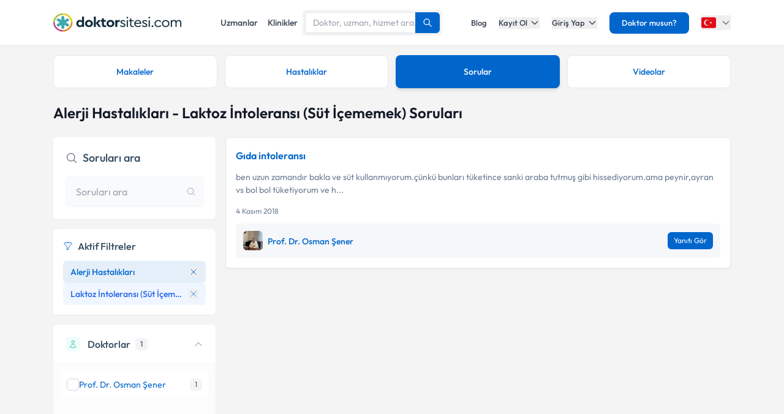

--- FILE ---
content_type: text/html; charset=utf-8
request_url: https://www.doktorsitesi.com/blog/sorular/alerji-hastaliklari/laktoz-intoleransi-sut-icememek
body_size: 31530
content:
<!DOCTYPE html><html lang="tr" class="__variable_5fda42"><head><meta charSet="utf-8"/><meta name="viewport" content="width=device-width, initial-scale=1, maximum-scale=1, user-scalable=no"/><link rel="preload" as="image" imageSrcSet="/_next/image?url=%2F_next%2Fstatic%2Fmedia%2Flogo-tr.b0ffd3ee.webp&amp;w=640&amp;q=75 1x"/><link rel="stylesheet" href="/_next/static/css/62f66f205b3a43b1.css" data-precedence="next"/><link rel="stylesheet" href="/_next/static/css/631305ba38290b85.css" data-precedence="next"/><link rel="stylesheet" href="/_next/static/css/7b4d7bf87e8f5431.css" data-precedence="next"/><link rel="preload" as="script" fetchPriority="low" href="/_next/static/chunks/webpack-471a813e8efffcd4.js"/><script src="/_next/static/chunks/4bd1b696-8fd65c5fddc82e21.js" async=""></script><script src="/_next/static/chunks/1517-536cc06ed377cbcd.js" async=""></script><script src="/_next/static/chunks/main-app-2e5788c1099c469f.js" async=""></script><script src="/_next/static/chunks/9514-6e6905987dd4956e.js" async=""></script><script src="/_next/static/chunks/app/layout-cbf96867929e86d7.js" async=""></script><script src="/_next/static/chunks/8173-b1b34a53f7699e20.js" async=""></script><script src="/_next/static/chunks/7970-1c8c970bd842b401.js" async=""></script><script src="/_next/static/chunks/4882-9b20cf0cc8e9ec4c.js" async=""></script><script src="/_next/static/chunks/8169-8d122bae01128023.js" async=""></script><script src="/_next/static/chunks/3909-efc3218626a8b847.js" async=""></script><script src="/_next/static/chunks/app/%5Blang%5D/(seo-layout)/blog/sorular/page-d45eb1f5de28984c.js" async=""></script><script src="/_next/static/chunks/8307-10b950cecd441528.js" async=""></script><script src="/_next/static/chunks/app/%5Blang%5D/(seo-layout)/layout-4e06bfd92073af3a.js" async=""></script><meta name="next-size-adjust" content=""/><link rel="preconnect" href="https://api.doktorsitesi.com" crossorigin="anonymous"/><link rel="dns-prefetch" href="https://api.doktorsitesi.com"/><link rel="preconnect" href="https://www.googletagmanager.com" crossorigin="anonymous"/><link rel="dns-prefetch" href="https://www.googletagmanager.com"/><link rel="preconnect" href="https://mc.yandex.ru" crossorigin="anonymous"/><link rel="dns-prefetch" href="https://mc.yandex.ru"/><title>Alerji Hastalıkları - Laktoz İntoleransı (Süt İçememek) Soruları | Doktorsitesi.com</title><meta name="description" content="Alerji Hastalıkları branşında laktoz i̇ntoleransı (süt i̇çememek) ile ilgili sağlık soruları ve uzman doktor cevapları"/><meta name="robots" content="noindex, follow"/><meta name="font-display" content="swap"/><link rel="canonical" href="https://www.doktorsitesi.com/blog/sorular/alerji-hastaliklari/laktoz-intoleransi-sut-icememek"/><meta property="og:title" content="Alerji Hastalıkları - Laktoz İntoleransı (Süt İçememek) Soruları | Doktorsitesi.com"/><meta property="og:description" content="Alerji Hastalıkları branşında laktoz i̇ntoleransı (süt i̇çememek) ile ilgili sağlık soruları ve uzman doktor cevapları"/><meta property="og:url" content="https://www.doktorsitesi.com/blog/sorular/alerji-hastaliklari/laktoz-intoleransi-sut-icememek"/><meta property="og:site_name" content="Doktorsitesi"/><meta property="og:type" content="website"/><meta name="twitter:card" content="summary"/><meta name="twitter:title" content="Alerji Hastalıkları - Laktoz İntoleransı (Süt İçememek) Soruları | Doktorsitesi.com"/><meta name="twitter:description" content="Alerji Hastalıkları branşında laktoz i̇ntoleransı (süt i̇çememek) ile ilgili sağlık soruları ve uzman doktor cevapları"/><link rel="icon" href="/favicon-16x16.png" sizes="16x16" type="image/png"/><link rel="icon" href="/favicon-32x32.png" sizes="32x32" type="image/png"/><link rel="apple-touch-icon" href="/apple-touch-icon.png" sizes="180x180" type="image/png"/><script src="/_next/static/chunks/polyfills-42372ed130431b0a.js" noModule=""></script></head><body><header class="bg-white shadow-sm relative z-[199]" id="header-doktorsitesi"><div class="container flex justify-between items-center border-b md:border-none border-gray-200 h-[74px]"><div class="flex items-center justify-between w-full md:w-auto relative"><a href="/" class="absolute left-1/2 transform -translate-x-1/2 md:static md:transform-none md:left-auto flex"><span class="relative inline-block"><img alt="Doktorsitesi.com" width="209" height="30" decoding="async" data-nimg="1" class="h-6 w-auto md:h-[30px] md:w-[209px] md:mr-2" style="color:transparent" srcSet="/_next/image?url=%2F_next%2Fstatic%2Fmedia%2Flogo-tr.b0ffd3ee.webp&amp;w=640&amp;q=75 1x" src="/_next/image?url=%2F_next%2Fstatic%2Fmedia%2Flogo-tr.b0ffd3ee.webp&amp;w=640&amp;q=75"/></span></a></div><div class="hidden md:flex w-[70%] max-w-[768px]:m-auto mt-4 md:mt-0 md:w-auto items-center gap-3"><div class="flex items-center gap-3"><a class="text-sm font-medium text-gray-700 hover:text-primary transition-colors px-2 py-1" href="/uzmanlik-alanlari/alerji-hastaliklari">Uzmanlar</a><a class="text-sm font-medium text-gray-700 hover:text-primary transition-colors px-2 py-1" href="/hastaneler/alerji-hastaliklari">Klinikler</a></div></div><nav class="hidden md:flex items-center space-x-5"><a href="/blog/makaleler" class="text-gray-700 hover:text-primary transition-colors duration-200 text-13 font-medium">Blog</a><div class="relative dropdown group"><button class="dropdown-toggle flex items-center text-gray-700 hover:text-primary transition-colors duration-200 text-13 font-medium">Kayıt Ol<svg class="w-4 h-4 ml-1 transition-transform duration-200 " width="24" height="24" viewBox="0 0 24 24" fill="none" xmlns="http://www.w3.org/2000/svg"><path d="M19 9l-7 7-7-7" stroke="currentColor" stroke-width="2" stroke-linecap="round" stroke-linejoin="round"></path></svg></button><div class="dropdown-menu absolute left-0 mt-4 w-64 bg-white rounded-lg shadow-lg py-2 z-[99] border border-gray-100 transition-all duration-200 invisible opacity-0"><a href="https://giris.doktorsitesi.com/expert-register" class="flex items-center px-4 py-3 text-sm text-gray-700 hover:bg-gray-50 transition-colors"><div class="w-8 h-8 rounded-full bg-primary/10 flex items-center justify-center mr-3"><svg class="w-4 h-4 text-primary" fill="none" viewBox="0 0 24 24" stroke="currentColor"><path stroke-linecap="round" stroke-linejoin="round" stroke-width="2" d="M9 5H7a2 2 0 00-2 2v12a2 2 0 002 2h10a2 2 0 002-2V7a2 2 0 00-2-2h-2M9 5a2 2 0 002 2h2a2 2 0 002-2M9 5a2 2 0 012-2h2a2 2 0 012 2m-6 9l2 2 4-4"></path></svg></div><div><span class="font-medium block">Doktor/Uzman Kayıt</span><span class="text-xs text-gray-500">Doktor/Uzman olarak kayıt olun</span></div></a><div class="border-t border-gray-100 my-1"></div><a href="https://giris.doktorsitesi.com/visitor-register" class="flex items-center px-4 py-3 text-sm text-gray-700 hover:bg-gray-50 transition-colors"><div class="w-8 h-8 rounded-full bg-primary/10 flex items-center justify-center mr-3"><svg class="w-4 h-4 text-primary" fill="none" viewBox="0 0 24 24" stroke="currentColor"><path stroke-linecap="round" stroke-linejoin="round" stroke-width="2" d="M18 9v3m0 0v3m0-3h3m-3 0h-3m-2-5a4 4 0 11-8 0 4 4 0 018 0zM3 20a6 6 0 0112 0v1H3v-1z"></path></svg></div><div><span class="font-medium block">Hasta/Danışan Kayıt</span><span class="text-xs text-gray-500">Randevu almak için kayıt olun</span></div></a></div></div><div class="relative dropdown group"><button class="dropdown-toggle flex items-center text-gray-700 hover:text-primary transition-colors duration-200 text-13 font-medium">Giriş Yap<svg class="w-4 h-4 ml-1 transition-transform duration-200 " width="24" height="24" viewBox="0 0 24 24" fill="none" xmlns="http://www.w3.org/2000/svg"><path d="M19 9l-7 7-7-7" stroke="currentColor" stroke-width="2" stroke-linecap="round" stroke-linejoin="round"></path></svg></button><div class="dropdown-menu absolute left-0 mt-4 w-64 bg-white rounded-lg shadow-lg py-2 z-[99] border border-gray-100 transition-all duration-200 invisible opacity-0"><a href="https://giris.doktorsitesi.com/login/expert" class="flex items-center px-4 py-3 text-sm text-gray-700 hover:bg-gray-50 transition-colors"><div class="w-8 h-8 rounded-full bg-primary/10 flex items-center justify-center mr-3"><svg class="w-4 h-4 text-primary" fill="none" viewBox="0 0 24 24" stroke="currentColor"><path stroke-linecap="round" stroke-linejoin="round" stroke-width="2" d="M5.121 17.804A13.937 13.937 0 0112 16c2.5 0 4.847.655 6.879 1.804M15 10a3 3 0 11-6 0 3 3 0 016 0zm6 2a9 9 0 11-18 0 9 9 0 0118 0z"></path></svg></div><div><span class="font-medium block">Doktor/Uzman mısın?</span><span class="text-xs text-gray-500">Doktor hesabınıza giriş yapın</span></div></a><div class="border-t border-gray-100 my-1"></div><button class="flex items-center px-4 py-3 text-sm text-gray-700 hover:bg-gray-50 transition-colors w-full text-left" id="patientLoginBtn"><div class="w-8 h-8 rounded-full bg-primary/10 flex items-center justify-center mr-3"><svg class="w-4 h-4 text-primary" fill="none" viewBox="0 0 24 24" stroke="currentColor"><path stroke-linecap="round" stroke-linejoin="round" stroke-width="2" d="M5.121 17.804A13.937 13.937 0 0112 16c2.5 0 4.847.655 6.879 1.804M15 10a3 3 0 11-6 0 3 3 0 016 0zm6 2a9 9 0 11-18 0 9 9 0 0118 0z"></path></svg></div><div><span class="text-left font-medium block">Hasta/Danışan/Ziyaretçi misin?</span><span class="text-left text-xs text-gray-500 block">Hesabınıza giriş yapın</span></div></button></div></div><div class="bg-primary hover:bg-primary/90 text-white rounded-lg px-5 py-2 text-13 font-medium cursor-pointer transition-all duration-200 hover:shadow-md"><a href="https://uzman-ozel.doktorsitesi.com">Doktor musun?</a></div><div class="relative dropdown group"><button class="dropdown-toggle flex items-center"><svg class="w-6 h-6 mr-1" width="50px" height="50px" viewBox="0 0 36 36" xmlns="http://www.w3.org/2000/svg" xmlns:xlink="http://www.w3.org/1999/xlink" aria-hidden="true" role="img" preserveAspectRatio="xMidYMid meet"><path fill="#E30917" d="M36 27a4 4 0 0 1-4 4H4a4 4 0 0 1-4-4V9a4 4 0 0 1 4-4h28a4 4 0 0 1 4 4v18z"></path><path fill="#EEE" d="M16 24a6 6 0 1 1 0-12c1.31 0 2.52.425 3.507 1.138A7.332 7.332 0 0 0 14 10.647A7.353 7.353 0 0 0 6.647 18A7.353 7.353 0 0 0 14 25.354c2.195 0 4.16-.967 5.507-2.492A5.963 5.963 0 0 1 16 24zm3.913-5.77l2.44.562l.22 2.493l1.288-2.146l2.44.561l-1.644-1.888l1.287-2.147l-2.303.98l-1.644-1.889l.22 2.494z"></path></svg><svg class="w-4 h-4 ml-1 text-gray-500" width="24" height="24" viewBox="0 0 24 24" fill="none" xmlns="http://www.w3.org/2000/svg"><path d="M19 9l-7 7-7-7" stroke="currentColor" stroke-width="2" stroke-linecap="round" stroke-linejoin="round"></path></svg></button><div class="dropdown-menu invisible group-hover:visible opacity-0 group-hover:opacity-100 absolute z-[99] right-0 mt-4 w-40 bg-white rounded-lg shadow-lg py-2 border border-gray-100 transition-all duration-200"><a target="_blank" class="w-full flex items-center px-4 py-2.5 text-sm bg-gray-50 transition-colors" href="/"><svg class="w-6 h-6 mr-3 rounded-md border border-gray-200" width="50px" height="50px" viewBox="0 0 36 36" xmlns="http://www.w3.org/2000/svg" xmlns:xlink="http://www.w3.org/1999/xlink" aria-hidden="true" role="img" preserveAspectRatio="xMidYMid meet"><path fill="#E30917" d="M36 27a4 4 0 0 1-4 4H4a4 4 0 0 1-4-4V9a4 4 0 0 1 4-4h28a4 4 0 0 1 4 4v18z"></path><path fill="#EEE" d="M16 24a6 6 0 1 1 0-12c1.31 0 2.52.425 3.507 1.138A7.332 7.332 0 0 0 14 10.647A7.353 7.353 0 0 0 6.647 18A7.353 7.353 0 0 0 14 25.354c2.195 0 4.16-.967 5.507-2.492A5.963 5.963 0 0 1 16 24zm3.913-5.77l2.44.562l.22 2.493l1.288-2.146l2.44.561l-1.644-1.888l1.287-2.147l-2.303.98l-1.644-1.889l.22 2.494z"></path></svg><span class="font-medium">Türkiye</span></a><div class="border-t border-gray-100 my-1"></div><a class="w-full flex items-center px-4 py-2.5 text-sm hover:bg-gray-50 transition-colors" href="https://www.doktorsitesi.az"><svg class="w-6 h-6 mr-3 rounded-md" width="50px" height="50px" viewBox="0 0 36 36" xmlns="http://www.w3.org/2000/svg" xmlns:xlink="http://www.w3.org/1999/xlink" aria-hidden="true" role="img" preserveAspectRatio="xMidYMid meet"><path fill="#3F9C35" d="M36 27a4 4 0 0 1-4 4H4a4 4 0 0 1-4-4v-6h36v6z"></path><path fill="#ED2939" d="M36 15H0v6h36v-6z"></path><path fill="#00B9E4" d="M36 9a4 4 0 0 0-4-4H4a4 4 0 0 0-4 4v6h36V9z"></path><circle fill="#FFFFFF" cx="18" cy="18" r="6"></circle><circle fill="#ED2939" cx="18" cy="18" r="5"></circle><path fill="#FFFFFF" d="M22.042 18l-1.342 2.067l-0.042-2.438l-2.438-0.042L20.287 16.3l-1.342-2.067l2.13 1.234L23.234 14l-0.042 2.438l2.067 1.267l-2.438 0.042z"></path></svg><span class="font-medium">Azerbaycan</span></a></div></div></nav></div><div class="nav-sidebar"></div></header><main class="bg-gray-bg py-4"><div class="container"><script type="application/ld+json">[{"@context":"http://schema.org","@type":"ItemList","itemListElement":[{"@type":"ListItem","position":1,"url":"https://www.doktorsitesi.com/blog/soru/gida-intoleransi/2134260","name":"gıda intoleransı"}]},{"@context":"https://schema.org","@type":"BreadcrumbList","itemListElement":[{"@type":"ListItem","position":1,"item":{"@id":"https://www.doktorsitesi.com","name":"Ana sayfa"}},{"@type":"ListItem","position":2,"item":{"@id":"https://www.doktorsitesi.com/blog/sorular","name":"Sorular"}},{"@type":"ListItem","position":3,"item":{"@id":"https://www.doktorsitesi.com/blog/sorular/alerji-hastaliklari","name":"Alerji Hastalıkları"}},{"@type":"ListItem","position":4,"item":{"@id":"https://www.doktorsitesi.com/blog/sorular/alerji-hastaliklari/laktoz-intoleransi-sut-icememek","name":"Laktoz İntoleransı (Süt İçememek)"}}]}]</script><nav class="grid grid-cols-2 sm:grid-cols-4 gap-3 mb-6"><a class="flex items-center justify-center p-4 rounded-lg text-sm font-medium transition-all duration-200 bg-white text-primary hover:bg-gray-50 border border-gray-200" href="/blog/makaleler">Makaleler</a><a class="flex items-center justify-center p-4 rounded-lg text-sm font-medium transition-all duration-200 bg-white text-primary hover:bg-gray-50 border border-gray-200" href="/blog/hastaliklar">Hastalıklar</a><a class="flex items-center justify-center p-4 rounded-lg text-sm font-medium transition-all duration-200 bg-primary text-white shadow-md" href="/blog/sorular">Sorular</a><a class="flex items-center justify-center p-4 rounded-lg text-sm font-medium transition-all duration-200 bg-white text-primary hover:bg-gray-50 border border-gray-200" href="/blog/videolar">Videolar</a></nav><header class="mt-4 mb-2"><h1 class="text-2xl font-semibold text-gray-900">Alerji Hastalıkları - Laktoz İntoleransı (Süt İçememek) Soruları</h1></header><div class="grid grid-cols-1 lg:grid-cols-12 mt-6 md:gap-4"><div class="col-span-1 lg:col-span-9 order-last"><div class="max-[767px]:mt-6 questions-result"><div class="search-results-wrapper"></div><section class="space-y-4 default-content" id="contents"><article class="bg-white border border-[#E6E9EE] rounded-md overflow-hidden transition-all duration-300 ease-in-out shadow-sm hover:border-primary hover:-translate-y-0.5 hover:shadow-lg p-4 w-full"><h2 class="text-base font-semibold text-[#32495E] mb-3 transition-colors duration-300 leading-relaxed hover:text-primary"><a class="text-primary hover:text-primary/90" href="/blog/soru/gida-intoleransi/2134260">Gıda intoleransı</a></h2><div class="text-sm text-[#6B7C93] leading-normal mb-4">ben uzun zamandır bakla ve süt kullanmıyorum.çünkü bunları tüketince sanki araba tutmuş gibi hissediyorum.ama peynir,ayran vs bol bol tüketiyorum ve h...</div><div class="text-xs text-[#6B7C93] mb-3"><span class="publish-date">4 Kasım 2018</span></div><div class="bg-[#F5F7FA] p-3 rounded-md"><div class="flex items-center justify-between"><div class="flex items-center"><div class="w-8 h-8 rounded-md overflow-hidden mr-2"><img alt="Prof. Dr. Osman Şener" loading="lazy" width="32" height="32" decoding="async" data-nimg="1" class="object-cover w-full h-full" style="color:transparent" srcSet="/_next/image?url=https%3A%2F%2Fapi.doktorsitesi.com%2Fuploads%2Fprofile_self_image%2Fd9804598e690773ddef0942c22d7b6bb.png&amp;w=76&amp;q=75 1x" src="/_next/image?url=https%3A%2F%2Fapi.doktorsitesi.com%2Fuploads%2Fprofile_self_image%2Fd9804598e690773ddef0942c22d7b6bb.png&amp;w=76&amp;q=75"/></div><a rel="author" href="/prof-dr-osman-sener/dahiliye-ve-ic-hastaliklari-alerji-hastaliklari/ankara"><span class="text-sm text-primary hover:text-primary/90 font-medium">Prof. Dr. Osman Şener</span></a></div><a class="text-xs text-white bg-primary px-2.5 py-1.5 rounded-md" href="/blog/soru/gida-intoleransi/2134260#first-answer">Yanıtı Gör</a></div></div></article></section></div></div><aside class="col-span-1 lg:col-span-3 order-first"><div class="space-y-6 md:space-y-4 sticky top-0"><div class="bg-white rounded-md shadow-sm overflow-hidden"><div class="p-5"><span class="text-secondary text-lg font-medium mb-4 flex items-center"><svg class="w-5 h-5 mr-2 text-gray-500 flex-shrink-0" xmlns="http://www.w3.org/2000/svg" fill="none" viewBox="0 0 24 24" stroke-width="1.5" stroke="currentColor"><path stroke-linecap="round" stroke-linejoin="round" d="M21 21l-5.197-5.197m0 0A7.5 7.5 0 105.196 5.196a7.5 7.5 0 0010.607 10.607z"></path></svg>Soruları ara</span><div class="relative"><input type="text" placeholder="Soruları ara" class="w-full px-4 py-3 pr-10 bg-gray-50 border border-gray-100 rounded-md focus:outline-none focus:ring-2 focus:ring-primary/20 focus:border-primary/30 focus:bg-white transition-all duration-200" value=""/><div class="absolute inset-y-0 right-0 pr-3 flex items-center"><svg class="w-4 h-4 text-gray-400 pointer-events-none" xmlns="http://www.w3.org/2000/svg" fill="none" viewBox="0 0 24 24" stroke-width="1.5" stroke="currentColor"><path stroke-linecap="round" stroke-linejoin="round" d="M21 21l-5.197-5.197m0 0A7.5 7.5 0 105.196 5.196a7.5 7.5 0 0010.607 10.607z"></path></svg></div></div></div></div><div class="bg-white rounded-md shadow-sm overflow-hidden transition-all duration-200"><div class="p-4"><span class="text-secondary font-medium mb-3 flex items-center"><svg class="w-4 h-4 mr-2 text-primary flex-shrink-0" xmlns="http://www.w3.org/2000/svg" fill="none" viewBox="0 0 24 24" stroke-width="1.5" stroke="currentColor"><path stroke-linecap="round" stroke-linejoin="round" d="M12 3c2.755 0 5.455.232 8.083.678.533.09.917.556.917 1.096v1.044a2.25 2.25 0 01-.659 1.591l-5.432 5.432a2.25 2.25 0 00-.659 1.591v2.927a2.25 2.25 0 01-1.244 2.013L9.75 21v-6.572a2.25 2.25 0 00-.659-1.591L3.659 7.409A2.25 2.25 0 013 5.818V4.774c0-.54.384-1.006.917-1.096A48.32 48.32 0 0112 3z"></path></svg>Aktif Filtreler</span><div class="flex flex-col gap-2 mt-2 w-full"><div class="flex items-center justify-between bg-primary/10 text-primary px-3 py-2 rounded-md text-sm w-full"><span class="font-medium truncate pr-2">Alerji Hastalıkları</span><button class="text-primary hover:text-primary-dark flex-shrink-0" aria-label="Alerji Hastalıkları filtresini kaldır"><svg class="w-4 h-4" xmlns="http://www.w3.org/2000/svg" fill="none" viewBox="0 0 24 24" stroke-width="1.5" stroke="currentColor"><path stroke-linecap="round" stroke-linejoin="round" d="M6 18L18 6M6 6l12 12"></path></svg></button></div><div class="flex items-center justify-between bg-blue-50 text-blue-600 px-3 py-2 rounded-md text-sm w-full"><span class="font-medium truncate pr-2">Laktoz İntoleransı (Süt İçememek)</span><button class="text-blue-500 hover:text-blue-700 flex-shrink-0" aria-label="Laktoz İntoleransı (Süt İçememek) filtresini kaldır"><svg class="w-4 h-4" xmlns="http://www.w3.org/2000/svg" fill="none" viewBox="0 0 24 24" stroke-width="1.5" stroke="currentColor"><path stroke-linecap="round" stroke-linejoin="round" d="M6 18L18 6M6 6l12 12"></path></svg></button></div></div></div></div><div class="bg-white rounded-md shadow-sm overflow-hidden transition-all duration-200 hover:shadow-md"><div class="p-5 flex items-center justify-between cursor-pointer hover:bg-gray-50 transition-colors"><span class="text-secondary font-medium flex items-center truncate"><span class="flex items-center justify-center w-6 h-6 bg-teal-50 text-teal-500 rounded-md mr-3 flex-shrink-0"><svg class="w-3.5 h-3.5" xmlns="http://www.w3.org/2000/svg" fill="none" viewBox="0 0 24 24" stroke-width="1.5" stroke="currentColor"><path stroke-linecap="round" stroke-linejoin="round" d="M15.75 6a3.75 3.75 0 11-7.5 0 3.75 3.75 0 017.5 0zM4.501 20.118a7.5 7.5 0 0114.998 0A17.933 17.933 0 0112 21.75c-2.676 0-5.216-.584-7.499-1.632z"></path></svg></span><span class="flex-shrink-0 mr-2">Doktorlar</span><span class="ml-auto text-xs bg-gray-100 text-gray-600 px-2 py-0.5 rounded-md flex-shrink-0">1</span></span><svg class="w-4 h-4 text-gray-500 transition-transform duration-300 flex-shrink-0 transform rotate-180" xmlns="http://www.w3.org/2000/svg" fill="none" viewBox="0 0 24 24" stroke-width="1.5" stroke="currentColor"><path stroke-linecap="round" stroke-linejoin="round" d="M19.5 8.25l-7.5 7.5-7.5-7.5"></path></svg></div><div class="overflow-hidden transition-all duration-300 ease-in-out max-h-[400px] opacity-100"><div class="px-3 py-3 bg-gray-50/50 border-t border-gray-100"><div style="position:relative;height:250px;width:100%;overflow:auto;-webkit-overflow-scrolling:touch;will-change:transform;direction:ltr"><div style="height:42px;width:100%"><label style="position:absolute;left:0;top:0;height:42px;width:100%" class="flex items-center gap-3 p-2.5 rounded-md cursor-pointer group transition-all bg-white hover:bg-gray-50 hover:shadow-sm"><input type="checkbox" readOnly="" class="peer sr-only"/><div class="relative flex items-center flex-shrink-0 w-5 h-5 border rounded-md justify-center border-gray-300 group-hover:border-gray-400"></div><div class="flex-1 flex items-center justify-between overflow-hidden"><span class="transition-colors text-sm line-clamp-1 text-primary group-hover:text-primary/90">Prof. Dr. Osman Şener</span><span class="text-xs px-2 py-0.5 rounded-md flex-shrink-0 ml-2 bg-gray-100 text-gray-600 group-hover:bg-gray-200">1</span></div></label></div></div></div></div></div></div></aside></div></div></main><script>
        document.addEventListener('DOMContentLoaded', function() {
          // URL hash'den arama terimini al
          const hash = window.location.hash;
          if (hash && hash.startsWith('#')) {
            let searchTerm = hash.substring(1);
            // URL decode işlemi
            try {
              searchTerm = decodeURIComponent(searchTerm);
            } catch (e) {
              
            }
            
            searchTerm = searchTerm.replace(/-/g, ' ');
            
            if (searchTerm.trim()) {
              // Biraz gecikme ekle, BlogSidebar component'in mount olmasını bekle
              setTimeout(() => {
                window.dispatchEvent(new CustomEvent('hashBasedSearch', { 
                  detail: { searchTerm: searchTerm.trim() } 
                }));
              }, 100);
            }
          }
          
          // Arama sonuçları olduğunda default içeriği ve pagination'ı gizle/göster
          window.addEventListener('searchResultsReceived', function(e) {
            const { items, isLoading, error, hideDefaultContent } = e.detail;
            const defaultContent = document.querySelector('.default-content');
            const paginationContainer = document.querySelector('.pagination-container');
            
            if (defaultContent) {
              // URL-based routing varsa contents'i gizleme
              if (hideDefaultContent === false) {
                defaultContent.style.display = 'block';
                if (paginationContainer) paginationContainer.style.display = 'block';
              }
              // İçeriği null ise (arama temizlendi) default içeriği göster
              else if (items === null && !isLoading && !error) {
                defaultContent.style.display = 'block';
                if (paginationContainer) paginationContainer.style.display = 'block';
              } else if (hideDefaultContent !== false) {
                defaultContent.style.display = 'none';  
                if (paginationContainer) paginationContainer.style.display = 'none';
              }
            }
          });
        });
      </script><footer class="border-t border-gray-100" id="footer-doktorsitesi"><div class="bg-white pt-6"><div class="container"><div class="mb-8 pb-6 border-b border-gray-100"><div class="flex flex-col md:flex-row md:justify-between items-center max-[767px]:space-y-4"><a href="/"><img alt="doktorsitesi.com" loading="lazy" width="200" height="30" decoding="async" data-nimg="1" class="h-8 w-auto" style="color:transparent" srcSet="/_next/image?url=%2F_next%2Fstatic%2Fmedia%2Flogo-tr.b0ffd3ee.webp&amp;w=640&amp;q=75 1x" src="/_next/image?url=%2F_next%2Fstatic%2Fmedia%2Flogo-tr.b0ffd3ee.webp&amp;w=640&amp;q=75"/></a><div class="flex gap-6"><a class="text-sm text-gray-600 hover:text-primary hover:underline transition-colors" href="/blog/videolar">Videolar</a><a class="text-sm text-gray-600 hover:text-primary hover:underline transition-colors" href="/blog/makaleler">Blog</a><a class="text-sm text-gray-600 hover:text-primary hover:underline transition-colors" href="/hastaliklar/online-terapi">Online Terapi</a><a class="text-sm text-gray-600 hover:text-primary hover:underline transition-colors" href="/hastaliklar/online-diyet">Online Diyet</a></div></div></div><div class="mb-8 pb-6 border-b border-gray-100"><span class="block text-center text-gray-900 text-base font-semibold mb-3">SERTİFİKA VE ENTEGRASYONLAR</span><p class="text-center text-gray-600 text-sm max-w-3xl mx-auto mb-8">Doktorsitesi.com Sağlık Bakanlığı onaylı ve entegreli bir sağlık bilgi platformudur. Sertifikaları ile tescillenmiş güvenilir altyapısıyla sağlık hizmetlerine erişim sağlar.</p><div class="flex flex-wrap justify-center items-center gap-6"><a href="https://kayittescil.saglik.gov.tr/TR-26517/aktif-mbys-listesi.html" target="_blank" rel="noopener noreferrer" aria-label="MBYS - Muayenehane Bilgi Yönetim Sistemi"><img alt="MBYS" loading="lazy" width="130" height="35" decoding="async" data-nimg="1" class="h-16 w-32" style="color:transparent" srcSet="/_next/image?url=%2F_next%2Fstatic%2Fmedia%2Fmbys-icon.c80e7164.webp&amp;w=160&amp;q=75 1x, /_next/image?url=%2F_next%2Fstatic%2Fmedia%2Fmbys-icon.c80e7164.webp&amp;w=640&amp;q=75 2x" src="/_next/image?url=%2F_next%2Fstatic%2Fmedia%2Fmbys-icon.c80e7164.webp&amp;w=640&amp;q=75"/></a><a href="https://kayittescil.saglik.gov.tr/TR-90715/aktif-usbs-listesi.html" target="_blank" rel="noopener noreferrer" aria-label="USBS - Uzaktan Sağlık Bilgi Sistemi"><img alt="USBS" loading="lazy" width="130" height="65" decoding="async" data-nimg="1" class="h-16 w-32" style="color:transparent" srcSet="/_next/image?url=%2F_next%2Fstatic%2Fmedia%2Fusbs-icon.bcd5d351.webp&amp;w=160&amp;q=75 1x, /_next/image?url=%2F_next%2Fstatic%2Fmedia%2Fusbs-icon.bcd5d351.webp&amp;w=640&amp;q=75 2x" src="/_next/image?url=%2F_next%2Fstatic%2Fmedia%2Fusbs-icon.bcd5d351.webp&amp;w=640&amp;q=75"/></a><img alt="Enabiz Entegrasyonu" loading="lazy" width="127" height="45" decoding="async" data-nimg="1" class="w-[127px] h-[45px]" style="color:transparent" srcSet="/_next/image?url=%2F_next%2Fstatic%2Fmedia%2Frecete.c6c32728.webp&amp;w=160&amp;q=75 1x, /_next/image?url=%2F_next%2Fstatic%2Fmedia%2Frecete.c6c32728.webp&amp;w=640&amp;q=75 2x" src="/_next/image?url=%2F_next%2Fstatic%2Fmedia%2Frecete.c6c32728.webp&amp;w=640&amp;q=75"/><img alt="Enabiz Entegrasyonu" loading="lazy" width="126" height="35" decoding="async" data-nimg="1" class="w-[126px] h-[35px]" style="color:transparent" srcSet="/_next/image?url=%2F_next%2Fstatic%2Fmedia%2Fenabiz.661119d7.webp&amp;w=160&amp;q=75 1x, /_next/image?url=%2F_next%2Fstatic%2Fmedia%2Fenabiz.661119d7.webp&amp;w=640&amp;q=75 2x" src="/_next/image?url=%2F_next%2Fstatic%2Fmedia%2Fenabiz.661119d7.webp&amp;w=640&amp;q=75"/><img alt="ISO9001 2015 Sertifikası" loading="lazy" width="90" height="90" decoding="async" data-nimg="1" class="h-16 w-auto" style="color:transparent" srcSet="/_next/image?url=%2F_next%2Fstatic%2Fmedia%2Fiso9001_2015_thumbnail.a4c409ab.webp&amp;w=96&amp;q=75 1x, /_next/image?url=%2F_next%2Fstatic%2Fmedia%2Fiso9001_2015_thumbnail.a4c409ab.webp&amp;w=640&amp;q=75 2x" src="/_next/image?url=%2F_next%2Fstatic%2Fmedia%2Fiso9001_2015_thumbnail.a4c409ab.webp&amp;w=640&amp;q=75"/><img alt="ISO/IEC 27001 2013 Sertifikası" loading="lazy" width="90" height="90" decoding="async" data-nimg="1" class="h-16 w-auto" style="color:transparent" srcSet="/_next/image?url=%2F_next%2Fstatic%2Fmedia%2Fiso_iec27001_2013_thumbnail.a8621a52.webp&amp;w=96&amp;q=75 1x, /_next/image?url=%2F_next%2Fstatic%2Fmedia%2Fiso_iec27001_2013_thumbnail.a8621a52.webp&amp;w=640&amp;q=75 2x" src="/_next/image?url=%2F_next%2Fstatic%2Fmedia%2Fiso_iec27001_2013_thumbnail.a8621a52.webp&amp;w=640&amp;q=75"/><img alt="ISO 20000-1 2018 Sertifikası" loading="lazy" width="90" height="90" decoding="async" data-nimg="1" class="h-16 w-auto" style="color:transparent" srcSet="/_next/image?url=%2F_next%2Fstatic%2Fmedia%2Fiso2000-1_2018_thumbnail.567e68f6.webp&amp;w=96&amp;q=75 1x, /_next/image?url=%2F_next%2Fstatic%2Fmedia%2Fiso2000-1_2018_thumbnail.567e68f6.webp&amp;w=640&amp;q=75 2x" src="/_next/image?url=%2F_next%2Fstatic%2Fmedia%2Fiso2000-1_2018_thumbnail.567e68f6.webp&amp;w=640&amp;q=75"/><img alt="ISO 22301 2019 Sertifikası" loading="lazy" width="90" height="90" decoding="async" data-nimg="1" class="h-16 w-auto" style="color:transparent" srcSet="/_next/image?url=%2F_next%2Fstatic%2Fmedia%2Fiso22301_2019_thumbnail.8c10fe40.webp&amp;w=96&amp;q=75 1x, /_next/image?url=%2F_next%2Fstatic%2Fmedia%2Fiso22301_2019_thumbnail.8c10fe40.webp&amp;w=640&amp;q=75 2x" src="/_next/image?url=%2F_next%2Fstatic%2Fmedia%2Fiso22301_2019_thumbnail.8c10fe40.webp&amp;w=640&amp;q=75"/></div></div><div class="grid grid-cols-1 md:grid-cols-12 gap-y-4 lg:gap-y-10 gap-x-4 lg:gap-x-8"><div class="md:col-span-3"><div class="mb-6"><span class="text-gray-900 text-sm font-semibold mb-3">İLETİŞİM</span><address class="not-italic text-sm text-gray-600 space-y-1"><p class="font-medium">Doktorsitesi Com Bilgi Hizmetleri</p><p class="font-medium">Teknoloji ve Ticaret A.Ş.</p><p>Maslak Mah. Ahi Evran Cd. A.O.S 55 Sokak No:2 Aksoy Plaza Giriş Kat Kolektif House</p><p>İstanbul, Türkiye</p></address></div></div><div class="md:col-span-6"><div class="grid grid-cols-2 md:grid-cols-3 gap-8"><div><span class="text-gray-900 text-sm font-semibold mb-4">SAĞLIK</span><ul class="space-y-1"><li><a class="text-sm text-gray-600 hover:text-primary hover:underline transition-colors" href="/tumuzmanlar">Uzmanlar</a></li><li><a class="text-sm text-gray-600 hover:text-primary hover:underline transition-colors" href="/uzmanlik-alanlari">Uzmanlık Alanları</a></li><li><a class="text-sm text-gray-600 hover:text-primary hover:underline transition-colors" href="/hastaliklar">Hastalıklar</a></li><li><a class="text-sm text-gray-600 hover:text-primary hover:underline transition-colors" href="/tedavi-hizmet">Hizmetler</a></li><li><a class="text-sm text-gray-600 hover:text-primary hover:underline transition-colors" href="/hastane-listesi">Hastaneler</a></li></ul></div><div><span class="text-gray-900 text-sm font-semibold mb-4">PROFESYONELLER</span><ul class="space-y-2.5"><li><a class="text-sm text-gray-600 hover:text-primary hover:underline transition-colors" href="https://uzman-ozel.doktorsitesi.com">Doktorlar İçin</a></li><li><a class="text-sm text-gray-600 hover:text-primary hover:underline transition-colors" href="/site-bileseni">Web Siteniz İçin</a></li><li><a class="text-sm text-gray-600 hover:text-primary hover:underline transition-colors" href="/kariyer">Kariyer<span class="inline-block ml-2 bg-primary text-[10px] text-white px-1.5 py-0.5 rounded-sm">İşe Alım</span></a></li></ul></div><div><span class="text-gray-900 text-sm font-semibold mb-4">KURUMSAL</span><ul class="space-y-2.5"><li><a class="text-sm text-gray-600 hover:text-primary hover:underline transition-colors" href="/hakkimizda">Hakkımızda</a></li><li><a class="text-sm text-gray-600 hover:text-primary hover:underline transition-colors" href="/destek/form">Bize Ulaşın</a></li><li><a class="text-sm text-gray-600 hover:text-primary hover:underline transition-colors" href="/sozlesme/cerez-ve-gizlilik-politikasi">Gizlilik Politikası</a></li><li><a class="text-sm text-gray-600 hover:text-primary hover:underline transition-colors" href="/site-haritasi">Site Haritası</a></li></ul></div></div></div><div class="md:col-span-3"><div><span class="text-gray-900 text-sm font-semibold mb-4">PLATFORMLAR</span><ul class="space-y-2.5"><li><a class="text-sm text-gray-600 hover:text-primary hover:underline transition-colors" href="https://doktorsitesi.com">Doktorsitesi.com</a></li><li><a class="text-sm text-gray-600 hover:text-primary hover:underline transition-colors" href="https://doktorsitesi.az">Doktorsitesi.az</a></li></ul></div></div></div><div class="py-6 border-t border-gray-100"><div class="text-sm text-gray-600 leading-relaxed"><p>Doktorsitesi.com sağlık sektöründe hizmet veren tıp doktorları, diş hekimleri, fizyoterapistler, psikologlar vb. sağlık profesyonelleri ile internet kullanıcılarını buluşturan bağımsız bir platformdur.</p><p class="mt-2">İş bu sayfada yer alan doktor/uzman yorumları ve değerlendirmeleri, ilgili doktorun/uzmanın doğrudan veya dolaylı emri, talebi, önerisi, tavsiyesi ve/veya ricası olmaksızın, ilgili hasta/danışan tarafından bağımsız olarak yazılmaktadır. Bu web sitesinin amacı, sağlık alanında kamuoyunun bilgilendirilmesini sağlamak, sağlık okuryazarlığını artırmak, kişilerin sağlık ihtiyaçlarına uygun en iyi doktor veya uzmana ulaşmasını kolaylaştırmaktır. <a class="text-primary" href="https://doktorsitesi.com">Doktorsitesi.com</a> herhangi bir Sağlık Hizmeti Sağlayıcısını desteklemeyip herhangi bir öneri ve tavsiyede bulunmamaktadır.</p></div></div></div></div><div class="bg-gray-50 border-t border-gray-100 py-4"><div class="container px-4"><div class="flex max-[767px]:flex-col max-[767px]:gap-2 justify-between items-center"><p class="text-gray-500 text-xs">© 2007 - 2026 Doktorsitesi.com. Tüm Hakları Saklıdır.</p><div class="flex space-x-4"><a target="_blank" rel="noopener noreferrer" aria-label="Facebook" class="text-gray-400 hover:text-blue-600 transition-colors" href="https://www.facebook.com/drsitesi"><svg xmlns="http://www.w3.org/2000/svg" width="16" height="16" fill="currentColor" viewBox="0 0 16 16"><path d="M16 8.049c0-4.446-3.582-8.05-8-8.05C3.58 0-.002 3.603-.002 8.05c0 4.017 2.926 7.347 6.75 7.951v-5.625h-2.03V8.05H6.75V6.275c0-2.017 1.195-3.131 3.022-3.131.876 0 1.791.157 1.791.157v1.98h-1.009c-.993 0-1.303.621-1.303 1.258v1.51h2.218l-.354 2.326H9.25V16c3.824-.604 6.75-3.934 6.75-7.951z"></path></svg></a><a target="_blank" rel="noopener noreferrer" aria-label="X / Twitter" class="text-gray-400 hover:text-gray-900 transition-colors" href="https://twitter.com/doktorsitesi"><svg xmlns="http://www.w3.org/2000/svg" width="16" height="16" fill="currentColor" viewBox="0 0 16 16"><path d="M12.6.75h2.454l-5.36 6.142L16 15.25h-4.937l-3.867-5.07-4.425 5.07H.316l5.733-6.57L0 .75h5.063l3.495 4.633L12.601.75Zm-.86 13.028h1.36L4.323 2.145H2.865L11.74 13.778Z"></path></svg></a><a target="_blank" rel="noopener noreferrer" aria-label="Instagram" class="text-gray-400 hover:text-pink-600 transition-colors" href="https://www.instagram.com/doktorsitesi/?hl=tr"><svg xmlns="http://www.w3.org/2000/svg" width="16" height="16" fill="currentColor" viewBox="0 0 16 16"><path d="M8 0C5.829 0 5.556.01 4.703.048 3.85.088 3.269.222 2.76.42a3.917 3.917 0 0 0-1.417.923A3.927 3.927 0 0 0 .42 2.76C.222 3.268.087 3.85.048 4.7.01 5.555 0 5.827 0 8.001c0 2.172.01 2.444.048 3.297.04.852.174 1.433.372 1.942.205.526.478.972.923 1.417.444.445.89.719 1.416.923.51.198 1.09.333 1.942.372C5.555 15.99 5.827 16 8 16s2.444-.01 3.298-.048c.851-.04 1.434-.174 1.943-.372a3.916 3.916 0 0 0 1.416-.923c.445-.445.718-.891.923-1.417.197-.509.332-1.09.372-1.942C15.99 10.445 16 10.173 16 8s-.01-2.445-.048-3.299c-.04-.851-.175-1.433-.372-1.941a3.926 3.926 0 0 0-.923-1.417A3.911 3.911 0 0 0 13.24.42c-.51-.198-1.092-.333-1.943-.372C10.443.01 10.172 0 7.998 0h.003zm-.717 1.442h.718c2.136 0 2.389.007 3.232.046.78.035 1.204.166 1.486.275.373.145.64.319.92.599.28.28.453.546.598.92.11.281.24.705.275 1.485.039.843.047 1.096.047 3.231s-.008 2.389-.047 3.232c-.035.78-.166 1.203-.275 1.485a2.47 2.47 0 0 1-.599.919c-.28.28-.546.453-.92.598-.28.11-.704.24-1.485.276-.843.038-1.096.047-3.232.047s-2.39-.009-3.233-.047c-.78-.036-1.203-.166-1.485-.276a2.478 2.478 0 0 1-.92-.598 2.48 2.48 0 0 1-.6-.92c-.109-.281-.24-.705-.275-1.485-.038-.843-.046-1.096-.046-3.233 0-2.136.008-2.388.046-3.231.036-.78.166-1.204.276-1.486.145-.373.319-.64.599-.92.28-.28.546-.453.92-.598.282-.11.705-.24 1.485-.276.738-.034 1.024-.044 2.515-.045v.002zm4.988 1.328a.96.96 0 1 0 0 1.92.96.96 0 0 0 0-1.92zm-4.27 1.122a4.109 4.109 0 1 0 0 8.217 4.109 4.109 0 0 0 0-8.217zm0 1.441a2.667 2.667 0 1 1 0 5.334 2.667 2.667 0 0 1 0-5.334z"></path></svg></a><a target="_blank" rel="noopener noreferrer" aria-label="Youtube" class="text-gray-400 hover:text-red-600 transition-colors" href="https://www.youtube.com/c/Doktorsitesicomofficial"><svg xmlns="http://www.w3.org/2000/svg" width="16" height="16" fill="currentColor" viewBox="0 0 16 16"><path d="M8.051 1.999h.089c.822.003 4.987.033 6.11.335a2.01 2.01 0 0 1 1.415 1.42c.101.38.172.883.22 1.402l.01.104.022.26.008.104c.065.914.073 1.77.074 1.957v.075c-.001.194-.01 1.108-.082 2.06l-.008.105-.009.104c-.05.572-.124 1.14-.235 1.558a2.007 2.007 0 0 1-1.415 1.42c-1.16.312-5.569.334-6.18.335h-.142c-.309 0-1.587-.006-2.927-.052l-.17-.006-.087-.004-.171-.007-.171-.007c-1.11-.049-2.167-.128-2.654-.26a2.007 2.007 0 0 1-1.415-1.419c-.111-.417-.185-.986-.235-1.558L.09 9.82l-.008-.104A31.4 31.4 0 0 1 0 7.68v-.123c.002-.215.01-.958.064-1.778l.007-.103.003-.052.008-.104.022-.26.01-.104c.048-.519.119-1.023.22-1.402a2.007 2.007 0 0 1 1.415-1.42c.487-.13 1.544-.21 2.654-.26l.17-.007.172-.006.086-.003.171-.007A99.788 99.788 0 0 1 7.858 2h.193zM6.4 5.209v4.818l4.157-2.408L6.4 5.209z"></path></svg></a></div></div></div></div></footer><noscript><iframe src="https://www.googletagmanager.com/ns.html?id=GTM-W7P2H3L" height="0" width="0" style="display:none;visibility:hidden"></iframe></noscript><noscript><div><img src="https://mc.yandex.ru/watch/17631886" style="position:absolute;left:-9999px" alt=""/></div></noscript><script src="/_next/static/chunks/webpack-471a813e8efffcd4.js" async=""></script><script>(self.__next_f=self.__next_f||[]).push([0])</script><script>self.__next_f.push([1,"1:\"$Sreact.fragment\"\n2:I[49514,[\"9514\",\"static/chunks/9514-6e6905987dd4956e.js\",\"7177\",\"static/chunks/app/layout-cbf96867929e86d7.js\"],\"NavProvider\"]\n3:I[15244,[],\"\"]\n4:I[43866,[],\"\"]\n8:I[86213,[],\"OutletBoundary\"]\na:I[86213,[],\"MetadataBoundary\"]\nc:I[86213,[],\"ViewportBoundary\"]\ne:I[34835,[],\"\"]\n10:I[48173,[\"8173\",\"static/chunks/8173-b1b34a53f7699e20.js\",\"7970\",\"static/chunks/7970-1c8c970bd842b401.js\",\"4882\",\"static/chunks/4882-9b20cf0cc8e9ec4c.js\",\"8169\",\"static/chunks/8169-8d122bae01128023.js\",\"3909\",\"static/chunks/3909-efc3218626a8b847.js\",\"3423\",\"static/chunks/app/%5Blang%5D/(seo-layout)/blog/sorular/page-d45eb1f5de28984c.js\"],\"\"]\n11:I[87970,[\"8173\",\"static/chunks/8173-b1b34a53f7699e20.js\",\"7970\",\"static/chunks/7970-1c8c970bd842b401.js\",\"4882\",\"static/chunks/4882-9b20cf0cc8e9ec4c.js\",\"8169\",\"static/chunks/8169-8d122bae01128023.js\",\"3909\",\"static/chunks/3909-efc3218626a8b847.js\",\"3423\",\"static/chunks/app/%5Blang%5D/(seo-layout)/blog/sorular/page-d45eb1f5de28984c.js\"],\"Image\"]\n14:I[53704,[\"8173\",\"static/chunks/8173-b1b34a53f7699e20.js\",\"7970\",\"static/chunks/7970-1c8c970bd842b401.js\",\"8307\",\"static/chunks/8307-10b950cecd441528.js\",\"9902\",\"static/chunks/app/%5Blang%5D/(seo-layout)/layout-4e06bfd92073af3a.js\"],\"\"]\n15:I[29137,[\"8173\",\"static/chunks/8173-b1b34a53f7699e20.js\",\"7970\",\"static/chunks/7970-1c8c970bd842b401.js\",\"4882\",\"static/chunks/4882-9b20cf0cc8e9ec4c.js\",\"8169\",\"static/chunks/8169-8d122bae01128023.js\",\"3909\",\"static/chunks/3909-efc3218626a8b847.js\",\"3423\",\"static/chunks/app/%5Blang%5D/(seo-layout)/blog/sorular/page-d45eb1f5de28984c.js\"],\"default\"]\n16:I[79201,[\"8173\",\"static/chunks/8173-b1b34a53f7699e20.js\",\"7970\",\"static/chunks/7970-1c8c970bd842b401.js\",\"4882\",\"static/chunks/4882-9b20cf0cc8e9ec4c.js\",\"8169\",\"static/chunks/8169-8d122bae01128023.js\",\"3909\",\"static/chunks/3909-efc3218626a8b847.js\",\"3423\",\"static/chunks/app/%5Blang%5D/(seo-layout)/blog/sorular/page-d45eb1f5de28984c.js\"],\"DynamicMobileSearchIcon\"]\n17:I[21588,[\"8173\",\"static/chunks/8173-b1b34a53f7699e20.js\",\"7970\",\"static/chunks/7970-1c8c9"])</script><script>self.__next_f.push([1,"70bd842b401.js\",\"4882\",\"static/chunks/4882-9b20cf0cc8e9ec4c.js\",\"8169\",\"static/chunks/8169-8d122bae01128023.js\",\"3909\",\"static/chunks/3909-efc3218626a8b847.js\",\"3423\",\"static/chunks/app/%5Blang%5D/(seo-layout)/blog/sorular/page-d45eb1f5de28984c.js\"],\"default\"]\n18:I[79201,[\"8173\",\"static/chunks/8173-b1b34a53f7699e20.js\",\"7970\",\"static/chunks/7970-1c8c970bd842b401.js\",\"4882\",\"static/chunks/4882-9b20cf0cc8e9ec4c.js\",\"8169\",\"static/chunks/8169-8d122bae01128023.js\",\"3909\",\"static/chunks/3909-efc3218626a8b847.js\",\"3423\",\"static/chunks/app/%5Blang%5D/(seo-layout)/blog/sorular/page-d45eb1f5de28984c.js\"],\"DynamicHeaderSearchNav\"]\n19:I[63036,[\"8173\",\"static/chunks/8173-b1b34a53f7699e20.js\",\"7970\",\"static/chunks/7970-1c8c970bd842b401.js\",\"4882\",\"static/chunks/4882-9b20cf0cc8e9ec4c.js\",\"8169\",\"static/chunks/8169-8d122bae01128023.js\",\"3909\",\"static/chunks/3909-efc3218626a8b847.js\",\"3423\",\"static/chunks/app/%5Blang%5D/(seo-layout)/blog/sorular/page-d45eb1f5de28984c.js\"],\"default\"]\n1a:I[54389,[\"8173\",\"static/chunks/8173-b1b34a53f7699e20.js\",\"7970\",\"static/chunks/7970-1c8c970bd842b401.js\",\"4882\",\"static/chunks/4882-9b20cf0cc8e9ec4c.js\",\"8169\",\"static/chunks/8169-8d122bae01128023.js\",\"3909\",\"static/chunks/3909-efc3218626a8b847.js\",\"3423\",\"static/chunks/app/%5Blang%5D/(seo-layout)/blog/sorular/page-d45eb1f5de28984c.js\"],\"default\"]\n1c:I[83800,[\"8173\",\"static/chunks/8173-b1b34a53f7699e20.js\",\"7970\",\"static/chunks/7970-1c8c970bd842b401.js\",\"8307\",\"static/chunks/8307-10b950cecd441528.js\",\"9902\",\"static/chunks/app/%5Blang%5D/(seo-layout)/layout-4e06bfd92073af3a.js\"],\"default\"]\n:HL[\"/_next/static/media/362a577d5cae9380-s.p.woff2\",\"font\",{\"crossOrigin\":\"\",\"type\":\"font/woff2\"}]\n:HL[\"/_next/static/media/694b392d1266b223-s.p.woff2\",\"font\",{\"crossOrigin\":\"\",\"type\":\"font/woff2\"}]\n:HL[\"/_next/static/media/a87fc363e7c67569-s.p.woff2\",\"font\",{\"crossOrigin\":\"\",\"type\":\"font/woff2\"}]\n:HL[\"/_next/static/media/b95f913f80f38c62-s.p.woff2\",\"font\",{\"crossOrigin\":\"\",\"type\":\"font/woff2\"}]\n:HL[\"/_next/static/css/62f66f205b3a43b1.css\",\"style\"]\n:HL[\"/_next/s"])</script><script>self.__next_f.push([1,"tatic/css/631305ba38290b85.css\",\"style\"]\n:HL[\"/_next/static/css/7b4d7bf87e8f5431.css\",\"style\"]\n"])</script><script>self.__next_f.push([1,"0:{\"P\":null,\"b\":\"5nVeQgzoYiEtaKig4jdkR\",\"p\":\"\",\"c\":[\"\",\"blog\",\"sorular\",\"alerji-hastaliklari\",\"laktoz-intoleransi-sut-icememek\"],\"i\":false,\"f\":[[[\"\",{\"children\":[[\"lang\",\"tr\",\"d\"],{\"children\":[\"(seo-layout)\",{\"children\":[\"blog\",{\"children\":[\"sorular\",{\"children\":[\"__PAGE__?{\\\"branch\\\":\\\"alerji-hastaliklari\\\",\\\"interest\\\":\\\"laktoz-intoleransi-sut-icememek\\\"}\",{}]}]}]}]}]},\"$undefined\",\"$undefined\",true],[\"\",[\"$\",\"$1\",\"c\",{\"children\":[[[\"$\",\"link\",\"0\",{\"rel\":\"stylesheet\",\"href\":\"/_next/static/css/62f66f205b3a43b1.css\",\"precedence\":\"next\",\"crossOrigin\":\"$undefined\",\"nonce\":\"$undefined\"}],[\"$\",\"link\",\"1\",{\"rel\":\"stylesheet\",\"href\":\"/_next/static/css/631305ba38290b85.css\",\"precedence\":\"next\",\"crossOrigin\":\"$undefined\",\"nonce\":\"$undefined\"}]],[\"$\",\"html\",null,{\"lang\":\"tr\",\"className\":\"__variable_5fda42\",\"children\":[[\"$\",\"head\",null,{\"children\":[[\"$\",\"link\",null,{\"rel\":\"preconnect\",\"href\":\"https://api.doktorsitesi.com\",\"crossOrigin\":\"anonymous\"}],[\"$\",\"link\",null,{\"rel\":\"dns-prefetch\",\"href\":\"https://api.doktorsitesi.com\"}],[\"$\",\"link\",null,{\"rel\":\"preconnect\",\"href\":\"https://www.googletagmanager.com\",\"crossOrigin\":\"anonymous\"}],[\"$\",\"link\",null,{\"rel\":\"dns-prefetch\",\"href\":\"https://www.googletagmanager.com\"}],[\"$\",\"link\",null,{\"rel\":\"preconnect\",\"href\":\"https://mc.yandex.ru\",\"crossOrigin\":\"anonymous\"}],[\"$\",\"link\",null,{\"rel\":\"dns-prefetch\",\"href\":\"https://mc.yandex.ru\"}]]}],[\"$\",\"body\",null,{\"children\":[\"$\",\"$L2\",null,{\"children\":[\"$\",\"$L3\",null,{\"parallelRouterKey\":\"children\",\"segmentPath\":[\"children\"],\"error\":\"$undefined\",\"errorStyles\":\"$undefined\",\"errorScripts\":\"$undefined\",\"template\":[\"$\",\"$L4\",null,{}],\"templateStyles\":\"$undefined\",\"templateScripts\":\"$undefined\",\"notFound\":[[],\"$L5\"],\"forbidden\":\"$undefined\",\"unauthorized\":\"$undefined\"}]}]}]]}]]}],{\"children\":[[\"lang\",\"tr\",\"d\"],[\"$\",\"$1\",\"c\",{\"children\":[null,[\"$\",\"$L3\",null,{\"parallelRouterKey\":\"children\",\"segmentPath\":[\"children\",\"$0:f:0:1:2:children:0\",\"children\"],\"error\":\"$undefined\",\"errorStyles\":\"$undefined\",\"errorScripts\":\"$undefined\",\"template\":[\"$\",\"$L4\",null,{}],\"templateStyles\":\"$undefined\",\"templateScripts\":\"$undefined\",\"notFound\":\"$undefined\",\"forbidden\":\"$undefined\",\"unauthorized\":\"$undefined\"}]]}],{\"children\":[\"(seo-layout)\",[\"$\",\"$1\",\"c\",{\"children\":[null,\"$L6\"]}],{\"children\":[\"blog\",[\"$\",\"$1\",\"c\",{\"children\":[null,[\"$\",\"$L3\",null,{\"parallelRouterKey\":\"children\",\"segmentPath\":[\"children\",\"$0:f:0:1:2:children:0\",\"children\",\"(seo-layout)\",\"children\",\"blog\",\"children\"],\"error\":\"$undefined\",\"errorStyles\":\"$undefined\",\"errorScripts\":\"$undefined\",\"template\":[\"$\",\"$L4\",null,{}],\"templateStyles\":\"$undefined\",\"templateScripts\":\"$undefined\",\"notFound\":\"$undefined\",\"forbidden\":\"$undefined\",\"unauthorized\":\"$undefined\"}]]}],{\"children\":[\"sorular\",[\"$\",\"$1\",\"c\",{\"children\":[null,[\"$\",\"$L3\",null,{\"parallelRouterKey\":\"children\",\"segmentPath\":[\"children\",\"$0:f:0:1:2:children:0\",\"children\",\"(seo-layout)\",\"children\",\"blog\",\"children\",\"sorular\",\"children\"],\"error\":\"$undefined\",\"errorStyles\":\"$undefined\",\"errorScripts\":\"$undefined\",\"template\":[\"$\",\"$L4\",null,{}],\"templateStyles\":\"$undefined\",\"templateScripts\":\"$undefined\",\"notFound\":\"$undefined\",\"forbidden\":\"$undefined\",\"unauthorized\":\"$undefined\"}]]}],{\"children\":[\"__PAGE__\",[\"$\",\"$1\",\"c\",{\"children\":[\"$L7\",[[\"$\",\"link\",\"0\",{\"rel\":\"stylesheet\",\"href\":\"/_next/static/css/7b4d7bf87e8f5431.css\",\"precedence\":\"next\",\"crossOrigin\":\"$undefined\",\"nonce\":\"$undefined\"}]],[\"$\",\"$L8\",null,{\"children\":\"$L9\"}]]}],{},null,false]},null,false]},null,false]},null,false]},null,false]},null,false],[\"$\",\"$1\",\"h\",{\"children\":[null,[\"$\",\"$1\",\"HqaU-Leva4lNKy-BNMCs9\",{\"children\":[[\"$\",\"$La\",null,{\"children\":\"$Lb\"}],[\"$\",\"$Lc\",null,{\"children\":\"$Ld\"}],[\"$\",\"meta\",null,{\"name\":\"next-size-adjust\",\"content\":\"\"}]]}]]}],false]],\"m\":\"$undefined\",\"G\":[\"$e\",\"$undefined\"],\"s\":false,\"S\":false}\n"])</script><script>self.__next_f.push([1,"5:[\"$\",\"div\",null,{\"className\":\"min-h-screen flex flex-col\",\"children\":[\"$Lf\",[\"$\",\"main\",null,{\"className\":\"flex-1 bg-gray-bg py-4\",\"children\":[\"$\",\"div\",null,{\"className\":\"container\",\"children\":[\"$\",\"div\",null,{\"className\":\"grid lg:grid-cols-2 gap-8 items-center\",\"children\":[[\"$\",\"div\",null,{\"className\":\"text-center lg:text-left\",\"children\":[[\"$\",\"h2\",null,{\"className\":\"text-3xl font-semibold text-gray-900 mb-6\",\"children\":\"Sayfa Bulunamadı\"}],[\"$\",\"p\",null,{\"className\":\"text-gray-600 mb-8 text-lg\",\"children\":\"Aradığınız sayfa bulunamadı veya taşınmış olabilir. Lütfen URL'i kontrol edin veya ana sayfaya dönün.\"}],[\"$\",\"$L10\",null,{\"href\":\"/\",\"className\":\"inline-flex items-center justify-center px-4 py-4 border border-transparent text-base font-medium rounded-lg text-white bg-primary hover:bg-primary/90 transition-all duration-300 shadow-lg hover:shadow-xl\",\"children\":[[\"$\",\"svg\",null,{\"className\":\"w-5 h-5 mr-2\",\"viewBox\":\"0 0 24 24\",\"fill\":\"none\",\"stroke\":\"currentColor\",\"children\":[\"$\",\"path\",null,{\"strokeLinecap\":\"round\",\"strokeLinejoin\":\"round\",\"strokeWidth\":\"2\",\"d\":\"M3 12l2-2m0 0l7-7 7 7M5 10v10a1 1 0 001 1h3m10-11l2 2m-2-2v10a1 1 0 01-1 1h-3m-6 0a1 1 0 001-1v-4a1 1 0 011-1h2a1 1 0 011 1v4a1 1 0 001 1m-6 0h6\"}]}],\"Ana Sayfaya Dön\"]}]]}],[\"$\",\"div\",null,{\"className\":\"hidden lg:block relative\",\"children\":[\"$\",\"$L11\",null,{\"src\":{\"src\":\"/_next/static/media/404.20306107.png\",\"height\":1024,\"width\":1536,\"blurDataURL\":\"[data-uri]\",\"blurWidth\":8,\"blurHeight\":5},\"alt\":\"404 İllüstrasyon\",\"width\":600,\"height\":400,\"className\":\"w-full h-auto object-contain\"}]}]]}]}]}],\"$L12\"]}]\n"])</script><script>self.__next_f.push([1,"6:[[\"$\",\"$L3\",null,{\"parallelRouterKey\":\"children\",\"segmentPath\":[\"children\",\"$0:f:0:1:2:children:0\",\"children\",\"(seo-layout)\",\"children\"],\"error\":\"$undefined\",\"errorStyles\":\"$undefined\",\"errorScripts\":\"$undefined\",\"template\":[\"$\",\"$L4\",null,{}],\"templateStyles\":\"$undefined\",\"templateScripts\":\"$undefined\",\"notFound\":\"$undefined\",\"forbidden\":\"$undefined\",\"unauthorized\":\"$undefined\"}],\"$L13\",[[\"$\",\"$L14\",null,{\"id\":\"gtm-script\",\"strategy\":\"lazyOnload\",\"dangerouslySetInnerHTML\":{\"__html\":\"\\n                  (function(w,d,s,l,i){w[l]=w[l]||[];w[l].push({'gtm.start':\\n                  new Date().getTime(),event:'gtm.js'});var f=d.getElementsByTagName(s)[0],\\n                  j=d.createElement(s),dl=l!='dataLayer'?'\u0026l='+l:'';j.async=true;j.src=\\n                  'https://www.googletagmanager.com/gtm.js?id='+i+dl;f.parentNode.insertBefore(j,f);\\n                  })(window,document,'script','dataLayer','GTM-W7P2H3L');\\n                \"}}],[\"$\",\"noscript\",null,{\"children\":[\"$\",\"iframe\",null,{\"src\":\"https://www.googletagmanager.com/ns.html?id=GTM-W7P2H3L\",\"height\":\"0\",\"width\":\"0\",\"style\":{\"display\":\"none\",\"visibility\":\"hidden\"}}]}]],[\"$\",\"$L14\",null,{\"id\":\"yandex-metrika\",\"strategy\":\"afterInteractive\",\"dangerouslySetInnerHTML\":{\"__html\":\"\\n            (function(m,e,t,r,i,k,a){m[i]=m[i]||function(){(m[i].a=m[i].a||[]).push(arguments)};\\n            m[i].l=1*new Date();k=e.createElement(t),a=e.getElementsByTagName(t)[0],k.async=1,k.src=r,a.parentNode.insertBefore(k,a)})\\n            (window, document, \\\"script\\\", \\\"https://mc.yandex.ru/metrika/tag.js\\\", \\\"ym\\\");\\n\\n            ym(17631886, \\\"init\\\", {\\n              clickmap:true,\\n              trackLinks:true,\\n              accurateTrackBounce:true\\n            });\\n          \"}}],[\"$\",\"noscript\",null,{\"children\":[\"$\",\"div\",null,{\"children\":[\"$\",\"img\",null,{\"src\":\"https://mc.yandex.ru/watch/17631886\",\"style\":{\"position\":\"absolute\",\"left\":\"-9999px\"},\"alt\":\"\"}]}]}],[\"$\",\"$L14\",null,{\"strategy\":\"lazyOnload\",\"src\":\"https://cdn-cookieyes.com/client_data/76d4c2d41a99fafd0ad34a0b/script.js\"}]]\n"])</script><script>self.__next_f.push([1,"f:[\"$\",\"header\",null,{\"className\":\"bg-white shadow-sm relative z-[199]\",\"id\":\"header-doktorsitesi\",\"children\":[[\"$\",\"div\",null,{\"className\":\"container flex justify-between items-center border-b md:border-none border-gray-200 h-[74px]\",\"children\":[[\"$\",\"div\",null,{\"className\":\"flex items-center justify-between w-full md:w-auto relative\",\"children\":[[\"$\",\"$L15\",null,{\"dict\":{\"header\":{\"menu\":{\"label\":\"Menü\",\"blog\":\"Blog\",\"register\":{\"title\":\"Kayıt Ol\",\"doctor\":{\"title\":\"Doktor/Uzman Kayıt\",\"description\":\"Doktor/Uzman olarak kayıt olun\"},\"patient\":{\"title\":\"Hasta/Danışan Kayıt\",\"description\":\"Randevu almak için kayıt olun\"}},\"login\":{\"title\":\"Giriş Yap\",\"doctor\":{\"title\":\"Doktor/Uzman mısın?\",\"description\":\"Doktor hesabınıza giriş yapın\"},\"patient\":{\"title\":\"Hasta/Danışan/Ziyaretçi misin?\",\"description\":\"Hesabınıza giriş yapın\"}},\"doctorCta\":\"Doktor musun?\",\"language\":{\"turkish\":\"Türkiye\",\"azerbaijani\":\"Azerbaycan\"}}},\"routes\":{\"specialties\":\"uzmanlik-alanlari\",\"expertListing\":\"uzman-listeleme\",\"experts\":{\"specialties\":\"uzmanlik-alanlari\",\"expertListing\":\"uzman-listeleme\",\"interests\":\"hastaliklar\",\"services\":\"tedaviler-hizmetler\"},\"blog\":{\"root\":\"blog/makaleler\",\"article\":\"blog/makale\",\"disease\":\"blog/hastalik\",\"question\":\"blog/sorular\",\"video\":\"blog/video\",\"articles\":\"blog/makaleler\",\"diseases\":\"blog/hastaliklar\",\"questions\":\"blog/sorular\",\"videos\":\"blog/videolar\"}},\"common\":{\"noResults\":\"Sonuç bulunamadı\",\"readMore\":\"Devamını Oku\",\"loading\":\"Yükleniyor...\",\"error\":\"Bir hata oluştu\",\"retry\":\"Tekrar Dene\",\"search\":\"Ara\",\"filters\":\"Filtreler\",\"close\":\"Kapat\",\"cancel\":\"İptal\",\"confirm\":\"Onayla\",\"save\":\"Kaydet\",\"edit\":\"Düzenle\",\"delete\":\"Sil\",\"previous\":\"Önceki\",\"next\":\"Sonraki\"},\"home\":{\"hero\":{\"title\":\"Doktor veya uzmandan anında yüz yüze veya online randevu al!\",\"description\":\"185.000 doktor, diş hekimi, diyetisyen, psikolog ...\"},\"facetoface\":\"Yüz Yüze\",\"online\":\"Online\",\"city_placeholder\":\"Şehir seçin\",\"city_popular\":\"Popüler Şehirler\",\"city_notFound\":\"Şehir bulunamadı\",\"search_placeholder\":\"Uzman, branş veya kurum ara...\",\"search_expand\":\"Genişlet\",\"popularBranches\":{\"title\":\"Popüler Branşlar\",\"city_title\":\"Şehirlerdeki Popüler Uzmanlık Alanları\",\"city_description\":\"Tüm şehirlerdeki uzmanlardan randevu alabilirsiniz.\",\"search_title\":\"Aradığınız uzmanlık alanında ve şehirdeki doktorları bulun\",\"all_branches\":\"Tüm Uzmanlık Alanları\",\"all_cities\":\"Tüm Şehirler\",\"show_less\":\"Daha Az Göster\"},\"howitwork\":{\"step1\":{\"title\":\"Sana yakın uzman bul\",\"description\":\"Yaşadığın yere en yakın ve en çok yorum yapılan doktoru bul.\"},\"step2\":{\"title\":\"Randevu tarihini belirle ve randevunu oluştur\",\"description\":\"Sana uygun olan en yakın randevu tarihi ve saatini belirle ve randevunu oluştur.\"},\"step3\":{\"title\":\"Randevunu hatırlatalım\",\"description\":\"Randevu zamanın yaklaştığında SMS veya Whatsapp ile hatırlatalım.\"}},\"stats\":{\"text1\":\"Sayılarla Doktorsitesi.com\",\"text2\":\"2004'ten bugüne Türkiye'nin sağlık platformu\",\"text3\":\"20 yıldır sağlık alanında güvenilir hizmet\",\"sections\":{\"steps1\":\"Aktif Uzman\",\"steps1_description\":\"Platformumuzda aktif hizmet veren uzman doktor sayısı\",\"steps2\":\"Ayda Oluşturulan Randevu\",\"steps2_description\":\"Her ay platform üzerinden oluşturulan randevu sayısı\",\"steps3\":\"Aylık Ziyaretçi\",\"steps3_description\":\"Platform ziyaretçi sayısı\"}},\"content\":{\"article_title\":\"Son Yazılan Uzman \u0026 Doktor Makaleleri\",\"all_link\":\"Tüm Makaleler\"},\"review\":{\"title\":\"Yüz Yüze veya Online Randevuya Yazılan Son Değerlendirmeler\",\"patient_review_title\":\"Hasta Değerlendirmeleri\",\"patient_description\":\"Gerçek hastalardan gerçek deneyimler\",\"all_review\":\"Tüm değerlendirmeleri görüntüle →\"},\"mobileApp\":{\"title_1\":\"Doktorsitesi.com\",\"title_2\":\"Ziyaretçi Uygulaması\",\"description\":\"Sağlık hizmetlerine erişim artık çok daha kolay! Randevularınızı yönetin, uzmanlarla iletişime geçin ve sağlık içeriklerine her an ulaşın.\",\"bullet_1\":\"Tek ekrandan \u003cb\u003ebinlerce uzmana\u003c/b\u003e hızlı erişim\",\"bullet_2\":\"\u003cb\u003eOnline randevu takibi\u003c/b\u003e ve bildirimler\",\"bullet_3\":\"Güncel \u003cb\u003esağlık içeriklerine\u003c/b\u003e anında erişim\",\"promo_text\":\"Kullanıcılar tarafından yüksek puan\"},\"faq\":{\"title\":\"Sıkça Sorulan Sorular\",\"description\":\"Doktorsitesi.com hakkında merak ettiğiniz soruların cevaplarını burada bulabilirsiniz.\",\"questions\":[{\"question\":\"Doktorsitesi.com nedir?\",\"answer\":\"Doktorsitesi.com, Türkiye'nin en büyük sağlık platformlarından biridir. Uzman doktorlar, hastaneler ve sağlık hizmetleri hakkında bilgi alabilir, randevu oluşturabilir ve sağlık içeriklerine ulaşabilirsiniz.\"},{\"question\":\"Nasıl randevu alabilirim?\",\"answer\":\"Randevu almak için öncelikle bir uzman veya hastane seçmeniz gerekmektedir. Ardından uygun tarih ve saati belirleyerek randevunuzu oluşturabilirsiniz.\"},{\"question\":\"Online randevu nasıl alınır?\",\"answer\":\"Online randevu almak için uzman doktorun profil sayfasında bulunan 'Online Randevu Al' butonuna tıklayarak gerekli adımları takip edebilirsiniz.\"},{\"question\":\"Üyelik Ücretli mi?\",\"answer\":\"Hasta/danışan üyelikleri tamamen ücretsizdir.\"},{\"question\":\"Veri güvenliğini nasıl sağlıyorsunuz?\",\"answer\":\"Doktorsitesi.com sahip olduğu güvenlik sertifikaları ile standart veri güvenliğini sağlamaktadır. Sitede yer alan tüm kişisel veriler KVKK standartlarına uygun olarak korunmaktadır. Ayrıca, sunucuların ve ortamlarının güvenliği düzenli olarak test edilmektedir.\"}],\"other_questions\":\"Başka sorularınız mı var?\",\"more_info\":\"Daha fazla bilgi için\",\"contact_pages\":\"iletişim sayfamızı\",\"visit_cta\":\"ziyaret edebilirsiniz.\"}},\"groups\":{\"experts\":\"Uzmanlar\",\"branches\":\"Branşlar\",\"interests\":\"İlgi Alanları\",\"services\":\"Hizmetler\",\"companies\":\"Kurumlar\"},\"sitemap\":{\"metadata\":{\"title\":\"doktorsitesi.com site haritası\",\"description\":\"doktorsitesi.com site haritası sayfasında uzman doktorlar, hastaneler, uzmanlık alanları ve sağlık içeriklerine kolayca ulaşabilirsiniz.\"},\"breadcrumb\":{\"home\":\"Anasayfa\",\"sitemap\":\"Site Haritası\",\"hospitals\":\"Hastaneler\"},\"title\":\"Site Haritası\",\"description\":\"Doktorsitesi'nin sayfa yapısı ve web sitesinin haritasına buradan ulaşabilirsin. Tüm ana kategorilere ulaşmak için kullanabilirsin\",\"categories\":{\"specialties\":\"Uzmanlık Alanları\",\"hospitals\":\"Hastaneler\",\"tags\":\"Etiketler\"},\"tags\":{\"title\":\"Etiketler\",\"meta_title\":\"doktorsitesi.com etiketler\",\"meta_description\":\"doktorsitesi.com etiketler sayfasında sağlık konularıyla ilgili tüm etiketleri görüntüleyebilirsiniz.\",\"tag_url\":\"etiket\",\"pagination\":{\"previous\":\"Önceki\",\"next\":\"Sonraki\"}}},\"hospitals\":{\"metadata\":{\"title\":\"doktorsitesi.com hastaneler\",\"description\":\"doktorsitesi.com hastaneler sayfasında anlaşmalı hastaneleri görüntüleyebilir ve detaylı bilgilere ulaşabilirsiniz.\"},\"breadcrumb\":{\"home\":\"Anasayfa\",\"hospitals\":\"Hastaneler\"},\"title\":\"Hastaneler\",\"description\":\"Anlaşmalı hastanelerimizi görüntüleyebilirsiniz.\"},\"tags\":{\"metadata\":{\"title\":\"doktorsitesi.com etiketler\",\"description\":\"doktorsitesi.com etiketler sayfasında sağlık konularıyla ilgili tüm etiketleri görüntüleyebilirsiniz.\"},\"breadcrumb\":{\"home\":\"Anasayfa\",\"tags\":\"Etiketler\"},\"title\":\"Etiketler\",\"description\":\"Sağlık konularıyla ilgili tüm etiketleri görüntüleyebilirsiniz.\"},\"hospital\":{\"metadata\":{\"title\":\"Hastaneler\",\"description\":\"hastaneler sayfası\"},\"breadcrumb\":{\"hospitals\":\"Hastaneler\"},\"title\":\"Hastaneler\",\"description\":\"Anlaşmalı hastanelerimizi görüntüleyebilirsiniz.\"},\"about\":{\"metadata\":{\"title\":\"doktorsitesi.com hakkımızda\",\"description\":\"2004 yılından bugüne kadar uzmanlarla hastaları bir araya getiren Türkiye'nin en büyük sağlık platformu doktorsitesi.com hakkında bilgi alın.\"},\"breadcrumb\":{\"home\":\"Anasayfa\",\"about\":\"Hakkımızda\"},\"title\":\"Hakkımızda\",\"description\":\"Doktorsitesi.com 2004 yılından bugüne kadar uzmanlarla hastaları bir araya getiren Türkiye'nin en büyük sağlık platformudur.\",\"subDescription\":\"Doktorsitesi.com'da 150.000 doktor, 26.000 den fazla makale, 2.000.000 dan fazla cevaplanmış soru, 25.000 den fazla video bulunmaktadır. Doktorsitesi.com'dan doktorlara randevu almak ve soru sormak ücretsizdir.\",\"stats\":{\"experts\":{\"title\":\"TOPLAM UZMAN\",\"count\":\"150.000+\"},\"appointments\":{\"title\":\"TOPLAM RANDEVU\",\"count\":\"2.000.000+\"},\"questions\":{\"title\":\"SORU CEVAPLANDI\",\"count\":\"2.000.000+\"}}},\"navigation\":{\"blog\":{\"articles\":\"Makaleler\",\"diseases\":\"Hastalıklar\",\"questions\":\"Sorular\",\"videos\":\"Videolar\"}},\"blog\":{\"questions\":{\"title\":\"Sorular\",\"description\":\"Sağlık konusunda merak ettiğiniz soruların cevaplarını bulun\",\"search\":\"Soruları ara\",\"category\":\"Soru Kategorisi\",\"allCategories\":\"Tüm Kategoriler\",\"recentQuestions\":\"Son Sorular\",\"popularQuestions\":\"Popüler Sorular\",\"askQuestion\":\"Soru Sor\",\"questionDetail\":{\"answers\":\"Cevaplar\",\"noAnswers\":\"Bu soruya henüz cevap verilmemiş.\",\"lastAnsweredBy\":\"Son Cevaplayan Uzman\",\"similarQuestions\":\"Benzer Sorular\",\"askYourQuestion\":\"Bir Sorunuz mu var?\",\"askCta\":\"Uzmanlarımız sorularınızı yanıtlamak için hazır. Hemen soru sorun, hızlıca cevap alın.\",\"askButton\":\"Ücretsiz Soru Sor\"}},\"videos\":{\"title\":\"Videolar\",\"description\":\"Sağlık konusunda bilgilendirici videolar\",\"search\":\"Videoları ara\",\"category\":\"Video Kategorisi\",\"allCategories\":\"Tüm Kategoriler\",\"recentVideos\":\"Son Videolar\",\"popularVideos\":\"Popüler Videolar\",\"watchNow\":\"Şimdi İzle\",\"duration\":\"Süre\"},\"articles\":{\"title\":\"Makaleler\",\"description\":\"Sağlık konusunda bilgilendirici makaleler\",\"search\":\"Makaleleri ara\",\"category\":\"Makale Kategorisi\",\"allCategories\":\"Tüm Kategoriler\",\"recentArticles\":\"Son Makaleler\",\"popularArticles\":\"Popüler Makaleler\",\"readMore\":\"Devamını Oku\",\"articleDetail\":{\"author\":\"Yazar\",\"publishDate\":\"Yayın Tarihi\",\"viewProfile\":\"Profili Görüntüle\",\"tags\":\"Etiketler\",\"share\":\"Bu İçeriği Paylaş\",\"relatedArticles\":\"Benzer Makaleler\",\"doctorBranches\":\"Doktorların Branşlar\"}}},\"whatsapp\":{\"title\":\"Uzman ile Whatsapp İletişimi\",\"nameLabel\":\"Adınız\",\"namePlaceholder\":\"Adınızı girin\",\"surnameLabel\":\"Soyadınız\",\"surnamePlaceholder\":\"Soyadınızı girin\",\"phoneLabel\":\"Telefon Numaranız\",\"phonePlaceholder\":\"5XX XXX XX XX\",\"confirmDataText\":\"Verdiğim bilgilerin doğruluğundan eminim. Uzman ile iletişime geçmek istiyorum.\",\"consentText\":\"Kampanya, reklam, promosyon, hediye kodları gibi ticari elektronik iletilerin (SMS) tarafıma iletilmesine ve bu kapsamda verilerimin işlenmesine onay veriyorum.\",\"privacyText\":\"Kişisel Verileriniz Aydınlatma metni kapsamında işlenmektedir.\",\"submitButton\":\"Whatsapp'a İlerle\",\"loadingText\":\"İşleniyor...\",\"errorConfirmRequired\":\"Lütfen bilgilerin doğruluğunu onaylayın.\",\"errorNoLink\":\"Whatsapp bağlantısı alınamadı.\",\"errorGeneric\":\"Bir hata oluştu. Lütfen daha sonra tekrar deneyin.\"},\"button\":{\"search\":\"Ara\"},\"general\":{\"no_image\":\"Görsel bulunamadı\",\"read_more\":\"Devamını Oku\"},\"footer\":{\"videos\":\"Videolar\"},\"route\":{\"expertise_areas\":\"uzmanlik-alanlari\",\"all_cities\":\"sehirler\",\"contact_page\":\"/destek/form\",\"blogs\":{\"articles\":\"blog/makaleler\",\"diseases\":\"blog/hastaliklar\",\"questions\":\"blog/sorular\",\"videos\":\"blog/videolar\"}}},\"lang\":\"$undefined\"}],[\"$\",\"a\",null,{\"href\":\"/\",\"className\":\"absolute left-1/2 transform -translate-x-1/2 md:static md:transform-none md:left-auto flex\",\"children\":[\"$\",\"span\",null,{\"className\":\"relative inline-block\",\"children\":[\"$\",\"$L11\",null,{\"src\":{\"src\":\"/_next/static/media/logo-tr.b0ffd3ee.webp\",\"height\":100,\"width\":653,\"blurDataURL\":\"[data-uri]\",\"blurWidth\":8,\"blurHeight\":1},\"alt\":\"Doktorsitesi.com\",\"width\":209,\"height\":30,\"className\":\"h-6 w-auto md:h-[30px] md:w-[209px] md:mr-2\",\"priority\":true}]}]}],[\"$\",\"$L16\",null,{\"lang\":\"$undefined\"}]]}],[\"$\",\"div\",null,{\"className\":\"hidden md:flex w-[70%] max-w-[768px]:m-auto mt-4 md:mt-0 md:w-auto items-center gap-3\",\"children\":[[\"$\",\"div\",null,{\"className\":\"flex items-center gap-3\",\"children\":[\"$\",\"$L17\",null,{\"lang\":\"$undefined\",\"branches\":\"$undefined\",\"city\":\"$undefined\",\"selectedInterest\":null,\"selectedService\":null}]}],[\"$\",\"$L18\",null,{}]]}],[\"$\",\"$L19\",null,{\"dict\":\"$f:props:children:0:props:children:0:props:children:0:props:dict:header:menu\",\"lang\":\"$undefined\"}]]}],[\"$\",\"div\",null,{\"className\":\"nav-sidebar\"}],[\"$\",\"$L1a\",null,{}]]}]\n"])</script><script>self.__next_f.push([1,"1b:T5df,M8 0C5.829 0 5.556.01 4.703.048 3.85.088 3.269.222 2.76.42a3.917 3.917 0 0 0-1.417.923A3.927 3.927 0 0 0 .42 2.76C.222 3.268.087 3.85.048 4.7.01 5.555 0 5.827 0 8.001c0 2.172.01 2.444.048 3.297.04.852.174 1.433.372 1.942.205.526.478.972.923 1.417.444.445.89.719 1.416.923.51.198 1.09.333 1.942.372C5.555 15.99 5.827 16 8 16s2.444-.01 3.298-.048c.851-.04 1.434-.174 1.943-.372a3.916 3.916 0 0 0 1.416-.923c.445-.445.718-.891.923-1.417.197-.509.332-1.09.372-1.942C15.99 10.445 16 10.173 16 8s-.01-2.445-.048-3.299c-.04-.851-.175-1.433-.372-1.941a3.926 3.926 0 0 0-.923-1.417A3.911 3.911 0 0 0 13.24.42c-.51-.198-1.092-.333-1.943-.372C10.443.01 10.172 0 7.998 0h.003zm-.717 1.442h.718c2.136 0 2.389.007 3.232.046.78.035 1.204.166 1.486.275.373.145.64.319.92.599.28.28.453.546.598.92.11.281.24.705.275 1.485.039.843.047 1.096.047 3.231s-.008 2.389-.047 3.232c-.035.78-.166 1.203-.275 1.485a2.47 2.47 0 0 1-.599.919c-.28.28-.546.453-.92.598-.28.11-.704.24-1.485.276-.843.038-1.096.047-3.232.047s-2.39-.009-3.233-.047c-.78-.036-1.203-.166-1.485-.276a2.478 2.478 0 0 1-.92-.598 2.48 2.48 0 0 1-.6-.92c-.109-.281-.24-.705-.275-1.485-.038-.843-.046-1.096-.046-3.233 0-2.136.008-2.388.046-3.231.036-.78.166-1.204.276-1.486.145-.373.319-.64.599-.92.28-.28.546-.453.92-.598.282-.11.705-.24 1.485-.276.738-.034 1.024-.044 2.515-.045v.002zm4.988 1.328a.96.96 0 1 0 0 1.92.96.96 0 0 0 0-1.92zm-4.27 1.122a4.109 4.109 0 1 0 0 8.217 4.109 4.109 0 0 0 0-8.217zm0 1.441a2.667 2.667 0 1 1 0 5.334 2.667 2.667 0 0 1 0-5.334z"])</script><script>self.__next_f.push([1,"12:[[\"$\",\"footer\",null,{\"className\":\"border-t border-gray-100\",\"id\":\"footer-doktorsitesi\",\"children\":[[\"$\",\"div\",null,{\"className\":\"bg-white pt-6\",\"children\":[\"$\",\"div\",null,{\"className\":\"container\",\"children\":[[\"$\",\"div\",null,{\"className\":\"mb-8 pb-6 border-b border-gray-100\",\"children\":[\"$\",\"div\",null,{\"className\":\"flex flex-col md:flex-row md:justify-between items-center max-[767px]:space-y-4\",\"children\":[[\"$\",\"$L10\",null,{\"href\":\"/\",\"prefetch\":false,\"children\":[\"$\",\"$L11\",null,{\"src\":\"$f:props:children:0:props:children:0:props:children:1:props:children:props:children:props:src\",\"alt\":\"doktorsitesi.com\",\"width\":200,\"height\":30,\"className\":\"h-8 w-auto\"}]}],[\"$\",\"div\",null,{\"className\":\"flex gap-6\",\"children\":[[\"$\",\"$L10\",null,{\"prefetch\":false,\"href\":\"/blog/videolar\",\"className\":\"text-sm text-gray-600 hover:text-primary hover:underline transition-colors\",\"children\":\"Videolar\"}],[\"$\",\"$L10\",null,{\"prefetch\":false,\"href\":\"/blog/makaleler\",\"className\":\"text-sm text-gray-600 hover:text-primary hover:underline transition-colors\",\"children\":\"Blog\"}],[\"$\",\"$L10\",null,{\"prefetch\":false,\"href\":\"/hastaliklar/online-terapi\",\"className\":\"text-sm text-gray-600 hover:text-primary hover:underline transition-colors\",\"children\":\"Online Terapi\"}],[\"$\",\"$L10\",null,{\"prefetch\":false,\"href\":\"/hastaliklar/online-diyet\",\"className\":\"text-sm text-gray-600 hover:text-primary hover:underline transition-colors\",\"children\":\"Online Diyet\"}]]}]]}]}],[\"$\",\"div\",null,{\"className\":\"mb-8 pb-6 border-b border-gray-100\",\"children\":[[\"$\",\"span\",null,{\"className\":\"block text-center text-gray-900 text-base font-semibold mb-3\",\"children\":\"SERTİFİKA VE ENTEGRASYONLAR\"}],[\"$\",\"p\",null,{\"className\":\"text-center text-gray-600 text-sm max-w-3xl mx-auto mb-8\",\"children\":\"Doktorsitesi.com Sağlık Bakanlığı onaylı ve entegreli bir sağlık bilgi platformudur. Sertifikaları ile tescillenmiş güvenilir altyapısıyla sağlık hizmetlerine erişim sağlar.\"}],[\"$\",\"div\",null,{\"className\":\"flex flex-wrap justify-center items-center gap-6\",\"children\":[[\"$\",\"a\",null,{\"href\":\"https://kayittescil.saglik.gov.tr/TR-26517/aktif-mbys-listesi.html\",\"target\":\"_blank\",\"rel\":\"noopener noreferrer\",\"aria-label\":\"MBYS - Muayenehane Bilgi Yönetim Sistemi\",\"children\":[\"$\",\"$L11\",null,{\"loading\":\"lazy\",\"src\":{\"src\":\"/_next/static/media/mbys-icon.c80e7164.webp\",\"height\":203,\"width\":412,\"blurDataURL\":\"[data-uri]\",\"blurWidth\":8,\"blurHeight\":4},\"alt\":\"MBYS\",\"width\":130,\"height\":35,\"className\":\"h-16 w-32\"}]}],[\"$\",\"a\",null,{\"href\":\"https://kayittescil.saglik.gov.tr/TR-90715/aktif-usbs-listesi.html\",\"target\":\"_blank\",\"rel\":\"noopener noreferrer\",\"aria-label\":\"USBS - Uzaktan Sağlık Bilgi Sistemi\",\"children\":[\"$\",\"$L11\",null,{\"loading\":\"lazy\",\"src\":{\"src\":\"/_next/static/media/usbs-icon.bcd5d351.webp\",\"height\":203,\"width\":409,\"blurDataURL\":\"[data-uri]\",\"blurWidth\":8,\"blurHeight\":4},\"alt\":\"USBS\",\"width\":130,\"height\":65,\"className\":\"h-16 w-32\"}]}],[\"$\",\"$L11\",null,{\"loading\":\"lazy\",\"alt\":\"Enabiz Entegrasyonu\",\"src\":{\"src\":\"/_next/static/media/recete.c6c32728.webp\",\"height\":65,\"width\":242,\"blurDataURL\":\"[data-uri]\",\"blurWidth\":8,\"blurHeight\":2},\"width\":127,\"height\":45,\"className\":\"w-[127px] h-[45px]\"}],[\"$\",\"$L11\",null,{\"loading\":\"lazy\",\"alt\":\"Enabiz Entegrasyonu\",\"src\":{\"src\":\"/_next/static/media/enabiz.661119d7.webp\",\"height\":83,\"width\":300,\"blurDataURL\":\"[data-uri]\",\"blurWidth\":8,\"blurHeight\":2},\"width\":126,\"height\":35,\"className\":\"w-[126px] h-[35px]\"}],[\"$\",\"$L11\",null,{\"src\":{\"src\":\"/_next/static/media/iso9001_2015_thumbnail.a4c409ab.webp\",\"height\":343,\"width\":343,\"blurDataURL\":\"[data-uri]\",\"blurWidth\":8,\"blurHeight\":8},\"alt\":\"ISO9001 2015 Sertifikası\",\"width\":90,\"height\":90,\"className\":\"h-16 w-auto\"}],[\"$\",\"$L11\",null,{\"src\":{\"src\":\"/_next/static/media/iso_iec27001_2013_thumbnail.a8621a52.webp\",\"height\":343,\"width\":343,\"blurDataURL\":\"[data-uri]\",\"blurWidth\":8,\"blurHeight\":8},\"alt\":\"ISO/IEC 27001 2013 Sertifikası\",\"width\":90,\"height\":90,\"className\":\"h-16 w-auto\"}],[\"$\",\"$L11\",null,{\"src\":{\"src\":\"/_next/static/media/iso2000-1_2018_thumbnail.567e68f6.webp\",\"height\":343,\"width\":346,\"blurDataURL\":\"[data-uri]\",\"blurWidth\":8,\"blurHeight\":8},\"alt\":\"ISO 20000-1 2018 Sertifikası\",\"width\":90,\"height\":90,\"className\":\"h-16 w-auto\"}],[\"$\",\"$L11\",null,{\"src\":{\"src\":\"/_next/static/media/iso22301_2019_thumbnail.8c10fe40.webp\",\"height\":343,\"width\":343,\"blurDataURL\":\"[data-uri]\",\"blurWidth\":8,\"blurHeight\":8},\"alt\":\"ISO 22301 2019 Sertifikası\",\"width\":90,\"height\":90,\"className\":\"h-16 w-auto\"}]]}]]}],[\"$\",\"div\",null,{\"className\":\"grid grid-cols-1 md:grid-cols-12 gap-y-4 lg:gap-y-10 gap-x-4 lg:gap-x-8\",\"children\":[[\"$\",\"div\",null,{\"className\":\"md:col-span-3\",\"children\":[\"$\",\"div\",null,{\"className\":\"mb-6\",\"children\":[[\"$\",\"span\",null,{\"className\":\"text-gray-900 text-sm font-semibold mb-3\",\"children\":\"İLETİŞİM\"}],[\"$\",\"address\",null,{\"className\":\"not-italic text-sm text-gray-600 space-y-1\",\"children\":[[\"$\",\"p\",null,{\"className\":\"font-medium\",\"children\":\"Doktorsitesi Com Bilgi Hizmetleri\"}],[\"$\",\"p\",null,{\"className\":\"font-medium\",\"children\":\"Teknoloji ve Ticaret A.Ş.\"}],[\"$\",\"p\",null,{\"children\":\"Maslak Mah. Ahi Evran Cd. A.O.S 55 Sokak No:2 Aksoy Plaza Giriş Kat Kolektif House\"}],[\"$\",\"p\",null,{\"children\":\"İstanbul, Türkiye\"}]]}]]}]}],[\"$\",\"div\",null,{\"className\":\"md:col-span-6\",\"children\":[\"$\",\"div\",null,{\"className\":\"grid grid-cols-2 md:grid-cols-3 gap-8\",\"children\":[[\"$\",\"div\",null,{\"children\":[[\"$\",\"span\",null,{\"className\":\"text-gray-900 text-sm font-semibold mb-4\",\"children\":\"SAĞLIK\"}],[\"$\",\"ul\",null,{\"className\":\"space-y-1\",\"children\":[[\"$\",\"li\",null,{\"children\":[\"$\",\"$L10\",null,{\"prefetch\":false,\"href\":\"/tumuzmanlar\",\"className\":\"text-sm text-gray-600 hover:text-primary hover:underline transition-colors\",\"children\":\"Uzmanlar\"}]}],[\"$\",\"li\",null,{\"children\":[\"$\",\"$L10\",null,{\"prefetch\":false,\"href\":\"/uzmanlik-alanlari\",\"className\":\"text-sm text-gray-600 hover:text-primary hover:underline transition-colors\",\"children\":\"Uzmanlık Alanları\"}]}],[\"$\",\"li\",null,{\"children\":[\"$\",\"$L10\",null,{\"prefetch\":false,\"href\":\"/hastaliklar\",\"className\":\"text-sm text-gray-600 hover:text-primary hover:underline transition-colors\",\"children\":\"Hastalıklar\"}]}],[\"$\",\"li\",null,{\"children\":[\"$\",\"$L10\",null,{\"prefetch\":false,\"href\":\"/tedavi-hizmet\",\"className\":\"text-sm text-gray-600 hover:text-primary hover:underline transition-colors\",\"children\":\"Hizmetler\"}]}],[\"$\",\"li\",null,{\"children\":[\"$\",\"$L10\",null,{\"prefetch\":false,\"href\":\"/hastane-listesi\",\"className\":\"text-sm text-gray-600 hover:text-primary hover:underline transition-colors\",\"children\":\"Hastaneler\"}]}]]}]]}],[\"$\",\"div\",null,{\"children\":[[\"$\",\"span\",null,{\"className\":\"text-gray-900 text-sm font-semibold mb-4\",\"children\":\"PROFESYONELLER\"}],[\"$\",\"ul\",null,{\"className\":\"space-y-2.5\",\"children\":[[\"$\",\"li\",null,{\"children\":[\"$\",\"$L10\",null,{\"prefetch\":false,\"href\":\"https://uzman-ozel.doktorsitesi.com\",\"className\":\"text-sm text-gray-600 hover:text-primary hover:underline transition-colors\",\"children\":\"Doktorlar İçin\"}]}],[\"$\",\"li\",null,{\"children\":[\"$\",\"$L10\",null,{\"prefetch\":false,\"href\":\"/site-bileseni/\",\"className\":\"text-sm text-gray-600 hover:text-primary hover:underline transition-colors\",\"children\":\"Web Siteniz İçin\"}]}],[\"$\",\"li\",null,{\"children\":[\"$\",\"$L10\",null,{\"prefetch\":false,\"href\":\"/kariyer\",\"className\":\"text-sm text-gray-600 hover:text-primary hover:underline transition-colors\",\"children\":[\"Kariyer\",[\"$\",\"span\",null,{\"className\":\"inline-block ml-2 bg-primary text-[10px] text-white px-1.5 py-0.5 rounded-sm\",\"children\":\"İşe Alım\"}]]}]}]]}]]}],[\"$\",\"div\",null,{\"children\":[[\"$\",\"span\",null,{\"className\":\"text-gray-900 text-sm font-semibold mb-4\",\"children\":\"KURUMSAL\"}],[\"$\",\"ul\",null,{\"className\":\"space-y-2.5\",\"children\":[[\"$\",\"li\",null,{\"children\":[\"$\",\"$L10\",null,{\"href\":\"/hakkimizda\",\"prefetch\":false,\"className\":\"text-sm text-gray-600 hover:text-primary hover:underline transition-colors\",\"children\":\"Hakkımızda\"}]}],[\"$\",\"li\",null,{\"children\":[\"$\",\"$L10\",null,{\"prefetch\":false,\"href\":\"/destek/form\",\"className\":\"text-sm text-gray-600 hover:text-primary hover:underline transition-colors\",\"children\":\"Bize Ulaşın\"}]}],[\"$\",\"li\",null,{\"children\":[\"$\",\"$L10\",null,{\"prefetch\":false,\"href\":\"/sozlesme/cerez-ve-gizlilik-politikasi\",\"className\":\"text-sm text-gray-600 hover:text-primary hover:underline transition-colors\",\"children\":\"Gizlilik Politikası\"}]}],[\"$\",\"li\",null,{\"children\":[\"$\",\"$L10\",null,{\"prefetch\":false,\"href\":\"/site-haritasi\",\"className\":\"text-sm text-gray-600 hover:text-primary hover:underline transition-colors\",\"children\":\"Site Haritası\"}]}]]}]]}]]}]}],[\"$\",\"div\",null,{\"className\":\"md:col-span-3\",\"children\":[\"$\",\"div\",null,{\"children\":[[\"$\",\"span\",null,{\"className\":\"text-gray-900 text-sm font-semibold mb-4\",\"children\":\"PLATFORMLAR\"}],[\"$\",\"ul\",null,{\"className\":\"space-y-2.5\",\"children\":[[\"$\",\"li\",null,{\"children\":[\"$\",\"$L10\",null,{\"prefetch\":false,\"href\":\"https://doktorsitesi.com\",\"className\":\"text-sm text-gray-600 hover:text-primary hover:underline transition-colors\",\"children\":\"Doktorsitesi.com\"}]}],[\"$\",\"li\",null,{\"children\":[\"$\",\"$L10\",null,{\"prefetch\":false,\"href\":\"https://doktorsitesi.az\",\"className\":\"text-sm text-gray-600 hover:text-primary hover:underline transition-colors\",\"children\":\"Doktorsitesi.az\"}]}]]}]]}]}]]}],[\"$\",\"div\",null,{\"className\":\"py-6 border-t border-gray-100\",\"children\":[\"$\",\"div\",null,{\"className\":\"text-sm text-gray-600 leading-relaxed\",\"children\":[[\"$\",\"p\",null,{\"children\":\"Doktorsitesi.com sağlık sektöründe hizmet veren tıp doktorları, diş hekimleri, fizyoterapistler, psikologlar vb. sağlık profesyonelleri ile internet kullanıcılarını buluşturan bağımsız bir platformdur.\"}],[\"$\",\"p\",null,{\"className\":\"mt-2\",\"children\":[\"İş bu sayfada yer alan doktor/uzman yorumları ve değerlendirmeleri, ilgili doktorun/uzmanın doğrudan veya dolaylı emri, talebi, önerisi, tavsiyesi ve/veya ricası olmaksızın, ilgili hasta/danışan tarafından bağımsız olarak yazılmaktadır. Bu web sitesinin amacı, sağlık alanında kamuoyunun bilgilendirilmesini sağlamak, sağlık okuryazarlığını artırmak, kişilerin sağlık ihtiyaçlarına uygun en iyi doktor veya uzmana ulaşmasını kolaylaştırmaktır. \",[\"$\",\"$L10\",null,{\"className\":\"text-primary\",\"prefetch\":false,\"href\":\"https://doktorsitesi.com\",\"children\":\"Doktorsitesi.com\"}],\" herhangi bir Sağlık Hizmeti Sağlayıcısını desteklemeyip herhangi bir öneri ve tavsiyede bulunmamaktadır.\"]}]]}]}]]}]}],[\"$\",\"div\",null,{\"className\":\"bg-gray-50 border-t border-gray-100 py-4\",\"children\":[\"$\",\"div\",null,{\"className\":\"container px-4\",\"children\":[\"$\",\"div\",null,{\"className\":\"flex max-[767px]:flex-col max-[767px]:gap-2 justify-between items-center\",\"children\":[[\"$\",\"p\",null,{\"className\":\"text-gray-500 text-xs\",\"children\":\"© 2007 - 2026 Doktorsitesi.com. Tüm Hakları Saklıdır.\"}],[\"$\",\"div\",null,{\"className\":\"flex space-x-4\",\"children\":[[\"$\",\"$L10\",null,{\"prefetch\":false,\"href\":\"https://www.facebook.com/drsitesi\",\"target\":\"_blank\",\"rel\":\"noopener noreferrer\",\"aria-label\":\"Facebook\",\"className\":\"text-gray-400 hover:text-blue-600 transition-colors\",\"children\":[\"$\",\"svg\",null,{\"xmlns\":\"http://www.w3.org/2000/svg\",\"width\":\"16\",\"height\":\"16\",\"fill\":\"currentColor\",\"viewBox\":\"0 0 16 16\",\"children\":[\"$\",\"path\",null,{\"d\":\"M16 8.049c0-4.446-3.582-8.05-8-8.05C3.58 0-.002 3.603-.002 8.05c0 4.017 2.926 7.347 6.75 7.951v-5.625h-2.03V8.05H6.75V6.275c0-2.017 1.195-3.131 3.022-3.131.876 0 1.791.157 1.791.157v1.98h-1.009c-.993 0-1.303.621-1.303 1.258v1.51h2.218l-.354 2.326H9.25V16c3.824-.604 6.75-3.934 6.75-7.951z\"}]}]}],[\"$\",\"$L10\",null,{\"prefetch\":false,\"href\":\"https://twitter.com/doktorsitesi\",\"target\":\"_blank\",\"rel\":\"noopener noreferrer\",\"aria-label\":\"X / Twitter\",\"className\":\"text-gray-400 hover:text-gray-900 transition-colors\",\"children\":[\"$\",\"svg\",null,{\"xmlns\":\"http://www.w3.org/2000/svg\",\"width\":\"16\",\"height\":\"16\",\"fill\":\"currentColor\",\"viewBox\":\"0 0 16 16\",\"children\":[\"$\",\"path\",null,{\"d\":\"M12.6.75h2.454l-5.36 6.142L16 15.25h-4.937l-3.867-5.07-4.425 5.07H.316l5.733-6.57L0 .75h5.063l3.495 4.633L12.601.75Zm-.86 13.028h1.36L4.323 2.145H2.865L11.74 13.778Z\"}]}]}],[\"$\",\"$L10\",null,{\"href\":\"https://www.instagram.com/doktorsitesi/?hl=tr\",\"target\":\"_blank\",\"prefetch\":false,\"rel\":\"noopener noreferrer\",\"aria-label\":\"Instagram\",\"className\":\"text-gray-400 hover:text-pink-600 transition-colors\",\"children\":[\"$\",\"svg\",null,{\"xmlns\":\"http://www.w3.org/2000/svg\",\"width\":\"16\",\"height\":\"16\",\"fill\":\"currentColor\",\"viewBox\":\"0 0 16 16\",\"children\":[\"$\",\"path\",null,{\"d\":\"$1b\"}]}]}],[\"$\",\"$L10\",null,{\"href\":\"https://www.youtube.com/c/Doktorsitesicomofficial\",\"target\":\"_blank\",\"rel\":\"noopener noreferrer\",\"aria-label\":\"Youtube\",\"prefetch\":false,\"className\":\"text-gray-400 hover:text-red-600 transition-colors\",\"children\":[\"$\",\"svg\",null,{\"xmlns\":\"http://www.w3.org/2000/svg\",\"width\":\"16\",\"height\":\"16\",\"fill\":\"currentColor\",\"viewBox\":\"0 0 16 16\",\"children\":[\"$\",\"path\",null,{\"d\":\"M8.051 1.999h.089c.822.003 4.987.033 6.11.335a2.01 2.01 0 0 1 1.415 1.42c.101.38.172.883.22 1.402l.01.104.022.26.008.104c.065.914.073 1.77.074 1.957v.075c-.001.194-.01 1.108-.082 2.06l-.008.105-.009.104c-.05.572-.124 1.14-.235 1.558a2.007 2.007 0 0 1-1.415 1.42c-1.16.312-5.569.334-6.18.335h-.142c-.309 0-1.587-.006-2.927-.052l-.17-.006-.087-.004-.171-.007-.171-.007c-1.11-.049-2.167-.128-2.654-.26a2.007 2.007 0 0 1-1.415-1.419c-.111-.417-.185-.986-.235-1.558L.09 9.82l-.008-.104A31.4 31.4 0 0 1 0 7.68v-.123c.002-.215.01-.958.064-1.778l.007-.103.003-.052.008-.104.022-.26.01-.104c.048-.519.119-1.023.22-1.402a2.007 2.007 0 0 1 1.415-1.42c.487-.13 1.544-.21 2.654-.26l.17-.007.172-.006.086-.003.171-.007A99.788 99.788 0 0 1 7.858 2h.193zM6.4 5.209v4.818l4.157-2.408L6.4 5.209z\"}]}]}]]}]]}]}]}]]}],[\"$\",\"$L1c\",null,{}]]\n"])</script><script>self.__next_f.push([1,"1d:T5df,M8 0C5.829 0 5.556.01 4.703.048 3.85.088 3.269.222 2.76.42a3.917 3.917 0 0 0-1.417.923A3.927 3.927 0 0 0 .42 2.76C.222 3.268.087 3.85.048 4.7.01 5.555 0 5.827 0 8.001c0 2.172.01 2.444.048 3.297.04.852.174 1.433.372 1.942.205.526.478.972.923 1.417.444.445.89.719 1.416.923.51.198 1.09.333 1.942.372C5.555 15.99 5.827 16 8 16s2.444-.01 3.298-.048c.851-.04 1.434-.174 1.943-.372a3.916 3.916 0 0 0 1.416-.923c.445-.445.718-.891.923-1.417.197-.509.332-1.09.372-1.942C15.99 10.445 16 10.173 16 8s-.01-2.445-.048-3.299c-.04-.851-.175-1.433-.372-1.941a3.926 3.926 0 0 0-.923-1.417A3.911 3.911 0 0 0 13.24.42c-.51-.198-1.092-.333-1.943-.372C10.443.01 10.172 0 7.998 0h.003zm-.717 1.442h.718c2.136 0 2.389.007 3.232.046.78.035 1.204.166 1.486.275.373.145.64.319.92.599.28.28.453.546.598.92.11.281.24.705.275 1.485.039.843.047 1.096.047 3.231s-.008 2.389-.047 3.232c-.035.78-.166 1.203-.275 1.485a2.47 2.47 0 0 1-.599.919c-.28.28-.546.453-.92.598-.28.11-.704.24-1.485.276-.843.038-1.096.047-3.232.047s-2.39-.009-3.233-.047c-.78-.036-1.203-.166-1.485-.276a2.478 2.478 0 0 1-.92-.598 2.48 2.48 0 0 1-.6-.92c-.109-.281-.24-.705-.275-1.485-.038-.843-.046-1.096-.046-3.233 0-2.136.008-2.388.046-3.231.036-.78.166-1.204.276-1.486.145-.373.319-.64.599-.92.28-.28.546-.453.92-.598.282-.11.705-.24 1.485-.276.738-.034 1.024-.044 2.515-.045v.002zm4.988 1.328a.96.96 0 1 0 0 1.92.96.96 0 0 0 0-1.92zm-4.27 1.122a4.109 4.109 0 1 0 0 8.217 4.109 4.109 0 0 0 0-8.217zm0 1.441a2.667 2.667 0 1 1 0 5.334 2.667 2.667 0 0 1 0-5.334z"])</script><script>self.__next_f.push([1,"13:[[\"$\",\"footer\",null,{\"className\":\"border-t border-gray-100\",\"id\":\"footer-doktorsitesi\",\"children\":[[\"$\",\"div\",null,{\"className\":\"bg-white pt-6\",\"children\":[\"$\",\"div\",null,{\"className\":\"container\",\"children\":[[\"$\",\"div\",null,{\"className\":\"mb-8 pb-6 border-b border-gray-100\",\"children\":[\"$\",\"div\",null,{\"className\":\"flex flex-col md:flex-row md:justify-between items-center max-[767px]:space-y-4\",\"children\":[[\"$\",\"$L10\",null,{\"href\":\"/\",\"prefetch\":false,\"children\":[\"$\",\"$L11\",null,{\"src\":\"$f:props:children:0:props:children:0:props:children:1:props:children:props:children:props:src\",\"alt\":\"doktorsitesi.com\",\"width\":200,\"height\":30,\"className\":\"h-8 w-auto\"}]}],[\"$\",\"div\",null,{\"className\":\"flex gap-6\",\"children\":[[\"$\",\"$L10\",null,{\"prefetch\":false,\"href\":\"/blog/videolar\",\"className\":\"text-sm text-gray-600 hover:text-primary hover:underline transition-colors\",\"children\":\"Videolar\"}],[\"$\",\"$L10\",null,{\"prefetch\":false,\"href\":\"/blog/makaleler\",\"className\":\"text-sm text-gray-600 hover:text-primary hover:underline transition-colors\",\"children\":\"Blog\"}],[\"$\",\"$L10\",null,{\"prefetch\":false,\"href\":\"/hastaliklar/online-terapi\",\"className\":\"text-sm text-gray-600 hover:text-primary hover:underline transition-colors\",\"children\":\"Online Terapi\"}],[\"$\",\"$L10\",null,{\"prefetch\":false,\"href\":\"/hastaliklar/online-diyet\",\"className\":\"text-sm text-gray-600 hover:text-primary hover:underline transition-colors\",\"children\":\"Online Diyet\"}]]}]]}]}],[\"$\",\"div\",null,{\"className\":\"mb-8 pb-6 border-b border-gray-100\",\"children\":[[\"$\",\"span\",null,{\"className\":\"block text-center text-gray-900 text-base font-semibold mb-3\",\"children\":\"SERTİFİKA VE ENTEGRASYONLAR\"}],[\"$\",\"p\",null,{\"className\":\"text-center text-gray-600 text-sm max-w-3xl mx-auto mb-8\",\"children\":\"Doktorsitesi.com Sağlık Bakanlığı onaylı ve entegreli bir sağlık bilgi platformudur. Sertifikaları ile tescillenmiş güvenilir altyapısıyla sağlık hizmetlerine erişim sağlar.\"}],[\"$\",\"div\",null,{\"className\":\"flex flex-wrap justify-center items-center gap-6\",\"children\":[[\"$\",\"a\",null,{\"href\":\"https://kayittescil.saglik.gov.tr/TR-26517/aktif-mbys-listesi.html\",\"target\":\"_blank\",\"rel\":\"noopener noreferrer\",\"aria-label\":\"MBYS - Muayenehane Bilgi Yönetim Sistemi\",\"children\":[\"$\",\"$L11\",null,{\"loading\":\"lazy\",\"src\":\"$12:0:props:children:0:props:children:props:children:1:props:children:2:props:children:0:props:children:props:src\",\"alt\":\"MBYS\",\"width\":130,\"height\":35,\"className\":\"h-16 w-32\"}]}],[\"$\",\"a\",null,{\"href\":\"https://kayittescil.saglik.gov.tr/TR-90715/aktif-usbs-listesi.html\",\"target\":\"_blank\",\"rel\":\"noopener noreferrer\",\"aria-label\":\"USBS - Uzaktan Sağlık Bilgi Sistemi\",\"children\":[\"$\",\"$L11\",null,{\"loading\":\"lazy\",\"src\":\"$12:0:props:children:0:props:children:props:children:1:props:children:2:props:children:1:props:children:props:src\",\"alt\":\"USBS\",\"width\":130,\"height\":65,\"className\":\"h-16 w-32\"}]}],[\"$\",\"$L11\",null,{\"loading\":\"lazy\",\"alt\":\"Enabiz Entegrasyonu\",\"src\":\"$12:0:props:children:0:props:children:props:children:1:props:children:2:props:children:2:props:src\",\"width\":127,\"height\":45,\"className\":\"w-[127px] h-[45px]\"}],[\"$\",\"$L11\",null,{\"loading\":\"lazy\",\"alt\":\"Enabiz Entegrasyonu\",\"src\":\"$12:0:props:children:0:props:children:props:children:1:props:children:2:props:children:3:props:src\",\"width\":126,\"height\":35,\"className\":\"w-[126px] h-[35px]\"}],[\"$\",\"$L11\",null,{\"src\":\"$12:0:props:children:0:props:children:props:children:1:props:children:2:props:children:4:props:src\",\"alt\":\"ISO9001 2015 Sertifikası\",\"width\":90,\"height\":90,\"className\":\"h-16 w-auto\"}],[\"$\",\"$L11\",null,{\"src\":\"$12:0:props:children:0:props:children:props:children:1:props:children:2:props:children:5:props:src\",\"alt\":\"ISO/IEC 27001 2013 Sertifikası\",\"width\":90,\"height\":90,\"className\":\"h-16 w-auto\"}],[\"$\",\"$L11\",null,{\"src\":\"$12:0:props:children:0:props:children:props:children:1:props:children:2:props:children:6:props:src\",\"alt\":\"ISO 20000-1 2018 Sertifikası\",\"width\":90,\"height\":90,\"className\":\"h-16 w-auto\"}],[\"$\",\"$L11\",null,{\"src\":\"$12:0:props:children:0:props:children:props:children:1:props:children:2:props:children:7:props:src\",\"alt\":\"ISO 22301 2019 Sertifikası\",\"width\":90,\"height\":90,\"className\":\"h-16 w-auto\"}]]}]]}],[\"$\",\"div\",null,{\"className\":\"grid grid-cols-1 md:grid-cols-12 gap-y-4 lg:gap-y-10 gap-x-4 lg:gap-x-8\",\"children\":[[\"$\",\"div\",null,{\"className\":\"md:col-span-3\",\"children\":[\"$\",\"div\",null,{\"className\":\"mb-6\",\"children\":[[\"$\",\"span\",null,{\"className\":\"text-gray-900 text-sm font-semibold mb-3\",\"children\":\"İLETİŞİM\"}],[\"$\",\"address\",null,{\"className\":\"not-italic text-sm text-gray-600 space-y-1\",\"children\":[[\"$\",\"p\",null,{\"className\":\"font-medium\",\"children\":\"Doktorsitesi Com Bilgi Hizmetleri\"}],[\"$\",\"p\",null,{\"className\":\"font-medium\",\"children\":\"Teknoloji ve Ticaret A.Ş.\"}],[\"$\",\"p\",null,{\"children\":\"Maslak Mah. Ahi Evran Cd. A.O.S 55 Sokak No:2 Aksoy Plaza Giriş Kat Kolektif House\"}],[\"$\",\"p\",null,{\"children\":\"İstanbul, Türkiye\"}]]}]]}]}],[\"$\",\"div\",null,{\"className\":\"md:col-span-6\",\"children\":[\"$\",\"div\",null,{\"className\":\"grid grid-cols-2 md:grid-cols-3 gap-8\",\"children\":[[\"$\",\"div\",null,{\"children\":[[\"$\",\"span\",null,{\"className\":\"text-gray-900 text-sm font-semibold mb-4\",\"children\":\"SAĞLIK\"}],[\"$\",\"ul\",null,{\"className\":\"space-y-1\",\"children\":[[\"$\",\"li\",null,{\"children\":[\"$\",\"$L10\",null,{\"prefetch\":false,\"href\":\"/tumuzmanlar\",\"className\":\"text-sm text-gray-600 hover:text-primary hover:underline transition-colors\",\"children\":\"Uzmanlar\"}]}],[\"$\",\"li\",null,{\"children\":[\"$\",\"$L10\",null,{\"prefetch\":false,\"href\":\"/uzmanlik-alanlari\",\"className\":\"text-sm text-gray-600 hover:text-primary hover:underline transition-colors\",\"children\":\"Uzmanlık Alanları\"}]}],[\"$\",\"li\",null,{\"children\":[\"$\",\"$L10\",null,{\"prefetch\":false,\"href\":\"/hastaliklar\",\"className\":\"text-sm text-gray-600 hover:text-primary hover:underline transition-colors\",\"children\":\"Hastalıklar\"}]}],[\"$\",\"li\",null,{\"children\":[\"$\",\"$L10\",null,{\"prefetch\":false,\"href\":\"/tedavi-hizmet\",\"className\":\"text-sm text-gray-600 hover:text-primary hover:underline transition-colors\",\"children\":\"Hizmetler\"}]}],[\"$\",\"li\",null,{\"children\":[\"$\",\"$L10\",null,{\"prefetch\":false,\"href\":\"/hastane-listesi\",\"className\":\"text-sm text-gray-600 hover:text-primary hover:underline transition-colors\",\"children\":\"Hastaneler\"}]}]]}]]}],[\"$\",\"div\",null,{\"children\":[[\"$\",\"span\",null,{\"className\":\"text-gray-900 text-sm font-semibold mb-4\",\"children\":\"PROFESYONELLER\"}],[\"$\",\"ul\",null,{\"className\":\"space-y-2.5\",\"children\":[[\"$\",\"li\",null,{\"children\":[\"$\",\"$L10\",null,{\"prefetch\":false,\"href\":\"https://uzman-ozel.doktorsitesi.com\",\"className\":\"text-sm text-gray-600 hover:text-primary hover:underline transition-colors\",\"children\":\"Doktorlar İçin\"}]}],[\"$\",\"li\",null,{\"children\":[\"$\",\"$L10\",null,{\"prefetch\":false,\"href\":\"/site-bileseni/\",\"className\":\"text-sm text-gray-600 hover:text-primary hover:underline transition-colors\",\"children\":\"Web Siteniz İçin\"}]}],[\"$\",\"li\",null,{\"children\":[\"$\",\"$L10\",null,{\"prefetch\":false,\"href\":\"/kariyer\",\"className\":\"text-sm text-gray-600 hover:text-primary hover:underline transition-colors\",\"children\":[\"Kariyer\",[\"$\",\"span\",null,{\"className\":\"inline-block ml-2 bg-primary text-[10px] text-white px-1.5 py-0.5 rounded-sm\",\"children\":\"İşe Alım\"}]]}]}]]}]]}],[\"$\",\"div\",null,{\"children\":[[\"$\",\"span\",null,{\"className\":\"text-gray-900 text-sm font-semibold mb-4\",\"children\":\"KURUMSAL\"}],[\"$\",\"ul\",null,{\"className\":\"space-y-2.5\",\"children\":[[\"$\",\"li\",null,{\"children\":[\"$\",\"$L10\",null,{\"href\":\"/hakkimizda\",\"prefetch\":false,\"className\":\"text-sm text-gray-600 hover:text-primary hover:underline transition-colors\",\"children\":\"Hakkımızda\"}]}],[\"$\",\"li\",null,{\"children\":[\"$\",\"$L10\",null,{\"prefetch\":false,\"href\":\"/destek/form\",\"className\":\"text-sm text-gray-600 hover:text-primary hover:underline transition-colors\",\"children\":\"Bize Ulaşın\"}]}],[\"$\",\"li\",null,{\"children\":[\"$\",\"$L10\",null,{\"prefetch\":false,\"href\":\"/sozlesme/cerez-ve-gizlilik-politikasi\",\"className\":\"text-sm text-gray-600 hover:text-primary hover:underline transition-colors\",\"children\":\"Gizlilik Politikası\"}]}],[\"$\",\"li\",null,{\"children\":[\"$\",\"$L10\",null,{\"prefetch\":false,\"href\":\"/site-haritasi\",\"className\":\"text-sm text-gray-600 hover:text-primary hover:underline transition-colors\",\"children\":\"Site Haritası\"}]}]]}]]}]]}]}],[\"$\",\"div\",null,{\"className\":\"md:col-span-3\",\"children\":[\"$\",\"div\",null,{\"children\":[[\"$\",\"span\",null,{\"className\":\"text-gray-900 text-sm font-semibold mb-4\",\"children\":\"PLATFORMLAR\"}],[\"$\",\"ul\",null,{\"className\":\"space-y-2.5\",\"children\":[[\"$\",\"li\",null,{\"children\":[\"$\",\"$L10\",null,{\"prefetch\":false,\"href\":\"https://doktorsitesi.com\",\"className\":\"text-sm text-gray-600 hover:text-primary hover:underline transition-colors\",\"children\":\"Doktorsitesi.com\"}]}],[\"$\",\"li\",null,{\"children\":[\"$\",\"$L10\",null,{\"prefetch\":false,\"href\":\"https://doktorsitesi.az\",\"className\":\"text-sm text-gray-600 hover:text-primary hover:underline transition-colors\",\"children\":\"Doktorsitesi.az\"}]}]]}]]}]}]]}],[\"$\",\"div\",null,{\"className\":\"py-6 border-t border-gray-100\",\"children\":[\"$\",\"div\",null,{\"className\":\"text-sm text-gray-600 leading-relaxed\",\"children\":[[\"$\",\"p\",null,{\"children\":\"Doktorsitesi.com sağlık sektöründe hizmet veren tıp doktorları, diş hekimleri, fizyoterapistler, psikologlar vb. sağlık profesyonelleri ile internet kullanıcılarını buluşturan bağımsız bir platformdur.\"}],[\"$\",\"p\",null,{\"className\":\"mt-2\",\"children\":[\"İş bu sayfada yer alan doktor/uzman yorumları ve değerlendirmeleri, ilgili doktorun/uzmanın doğrudan veya dolaylı emri, talebi, önerisi, tavsiyesi ve/veya ricası olmaksızın, ilgili hasta/danışan tarafından bağımsız olarak yazılmaktadır. Bu web sitesinin amacı, sağlık alanında kamuoyunun bilgilendirilmesini sağlamak, sağlık okuryazarlığını artırmak, kişilerin sağlık ihtiyaçlarına uygun en iyi doktor veya uzmana ulaşmasını kolaylaştırmaktır. \",[\"$\",\"$L10\",null,{\"className\":\"text-primary\",\"prefetch\":false,\"href\":\"https://doktorsitesi.com\",\"children\":\"Doktorsitesi.com\"}],\" herhangi bir Sağlık Hizmeti Sağlayıcısını desteklemeyip herhangi bir öneri ve tavsiyede bulunmamaktadır.\"]}]]}]}]]}]}],[\"$\",\"div\",null,{\"className\":\"bg-gray-50 border-t border-gray-100 py-4\",\"children\":[\"$\",\"div\",null,{\"className\":\"container px-4\",\"children\":[\"$\",\"div\",null,{\"className\":\"flex max-[767px]:flex-col max-[767px]:gap-2 justify-between items-center\",\"children\":[[\"$\",\"p\",null,{\"className\":\"text-gray-500 text-xs\",\"children\":\"© 2007 - 2026 Doktorsitesi.com. Tüm Hakları Saklıdır.\"}],[\"$\",\"div\",null,{\"className\":\"flex space-x-4\",\"children\":[[\"$\",\"$L10\",null,{\"prefetch\":false,\"href\":\"https://www.facebook.com/drsitesi\",\"target\":\"_blank\",\"rel\":\"noopener noreferrer\",\"aria-label\":\"Facebook\",\"className\":\"text-gray-400 hover:text-blue-600 transition-colors\",\"children\":[\"$\",\"svg\",null,{\"xmlns\":\"http://www.w3.org/2000/svg\",\"width\":\"16\",\"height\":\"16\",\"fill\":\"currentColor\",\"viewBox\":\"0 0 16 16\",\"children\":[\"$\",\"path\",null,{\"d\":\"M16 8.049c0-4.446-3.582-8.05-8-8.05C3.58 0-.002 3.603-.002 8.05c0 4.017 2.926 7.347 6.75 7.951v-5.625h-2.03V8.05H6.75V6.275c0-2.017 1.195-3.131 3.022-3.131.876 0 1.791.157 1.791.157v1.98h-1.009c-.993 0-1.303.621-1.303 1.258v1.51h2.218l-.354 2.326H9.25V16c3.824-.604 6.75-3.934 6.75-7.951z\"}]}]}],[\"$\",\"$L10\",null,{\"prefetch\":false,\"href\":\"https://twitter.com/doktorsitesi\",\"target\":\"_blank\",\"rel\":\"noopener noreferrer\",\"aria-label\":\"X / Twitter\",\"className\":\"text-gray-400 hover:text-gray-900 transition-colors\",\"children\":[\"$\",\"svg\",null,{\"xmlns\":\"http://www.w3.org/2000/svg\",\"width\":\"16\",\"height\":\"16\",\"fill\":\"currentColor\",\"viewBox\":\"0 0 16 16\",\"children\":[\"$\",\"path\",null,{\"d\":\"M12.6.75h2.454l-5.36 6.142L16 15.25h-4.937l-3.867-5.07-4.425 5.07H.316l5.733-6.57L0 .75h5.063l3.495 4.633L12.601.75Zm-.86 13.028h1.36L4.323 2.145H2.865L11.74 13.778Z\"}]}]}],[\"$\",\"$L10\",null,{\"href\":\"https://www.instagram.com/doktorsitesi/?hl=tr\",\"target\":\"_blank\",\"prefetch\":false,\"rel\":\"noopener noreferrer\",\"aria-label\":\"Instagram\",\"className\":\"text-gray-400 hover:text-pink-600 transition-colors\",\"children\":[\"$\",\"svg\",null,{\"xmlns\":\"http://www.w3.org/2000/svg\",\"width\":\"16\",\"height\":\"16\",\"fill\":\"currentColor\",\"viewBox\":\"0 0 16 16\",\"children\":[\"$\",\"path\",null,{\"d\":\"$1d\"}]}]}],[\"$\",\"$L10\",null,{\"href\":\"https://www.youtube.com/c/Doktorsitesicomofficial\",\"target\":\"_blank\",\"rel\":\"noopener noreferrer\",\"aria-label\":\"Youtube\",\"prefetch\":false,\"className\":\"text-gray-400 hover:text-red-600 transition-colors\",\"children\":[\"$\",\"svg\",null,{\"xmlns\":\"http://www.w3.org/2000/svg\",\"width\":\"16\",\"height\":\"16\",\"fill\":\"currentColor\",\"viewBox\":\"0 0 16 16\",\"children\":[\"$\",\"path\",null,{\"d\":\"M8.051 1.999h.089c.822.003 4.987.033 6.11.335a2.01 2.01 0 0 1 1.415 1.42c.101.38.172.883.22 1.402l.01.104.022.26.008.104c.065.914.073 1.77.074 1.957v.075c-.001.194-.01 1.108-.082 2.06l-.008.105-.009.104c-.05.572-.124 1.14-.235 1.558a2.007 2.007 0 0 1-1.415 1.42c-1.16.312-5.569.334-6.18.335h-.142c-.309 0-1.587-.006-2.927-.052l-.17-.006-.087-.004-.171-.007-.171-.007c-1.11-.049-2.167-.128-2.654-.26a2.007 2.007 0 0 1-1.415-1.419c-.111-.417-.185-.986-.235-1.558L.09 9.82l-.008-.104A31.4 31.4 0 0 1 0 7.68v-.123c.002-.215.01-.958.064-1.778l.007-.103.003-.052.008-.104.022-.26.01-.104c.048-.519.119-1.023.22-1.402a2.007 2.007 0 0 1 1.415-1.42c.487-.13 1.544-.21 2.654-.26l.17-.007.172-.006.086-.003.171-.007A99.788 99.788 0 0 1 7.858 2h.193zM6.4 5.209v4.818l4.157-2.408L6.4 5.209z\"}]}]}]]}]]}]}]}]]}],[\"$\",\"$L1c\",null,{}]]\n"])</script><script>self.__next_f.push([1,"d:[[\"$\",\"meta\",\"0\",{\"name\":\"viewport\",\"content\":\"width=device-width, initial-scale=1, maximum-scale=1, user-scalable=no\"}]]\n"])</script><script>self.__next_f.push([1,"1f:I[33690,[\"8173\",\"static/chunks/8173-b1b34a53f7699e20.js\",\"7970\",\"static/chunks/7970-1c8c970bd842b401.js\",\"4882\",\"static/chunks/4882-9b20cf0cc8e9ec4c.js\",\"8169\",\"static/chunks/8169-8d122bae01128023.js\",\"3909\",\"static/chunks/3909-efc3218626a8b847.js\",\"3423\",\"static/chunks/app/%5Blang%5D/(seo-layout)/blog/sorular/page-d45eb1f5de28984c.js\"],\"default\"]\n20:I[96267,[\"8173\",\"static/chunks/8173-b1b34a53f7699e20.js\",\"7970\",\"static/chunks/7970-1c8c970bd842b401.js\",\"4882\",\"static/chunks/4882-9b20cf0cc8e9ec4c.js\",\"8169\",\"static/chunks/8169-8d122bae01128023.js\",\"3909\",\"static/chunks/3909-efc3218626a8b847.js\",\"3423\",\"static/chunks/app/%5Blang%5D/(seo-layout)/blog/sorular/page-d45eb1f5de28984c.js\"],\"default\"]\n21:T862,"])</script><script>self.__next_f.push([1,"\n        document.addEventListener('DOMContentLoaded', function() {\n          // URL hash'den arama terimini al\n          const hash = window.location.hash;\n          if (hash \u0026\u0026 hash.startsWith('#')) {\n            let searchTerm = hash.substring(1);\n            // URL decode işlemi\n            try {\n              searchTerm = decodeURIComponent(searchTerm);\n            } catch (e) {\n              \n            }\n            \n            searchTerm = searchTerm.replace(/-/g, ' ');\n            \n            if (searchTerm.trim()) {\n              // Biraz gecikme ekle, BlogSidebar component'in mount olmasını bekle\n              setTimeout(() =\u003e {\n                window.dispatchEvent(new CustomEvent('hashBasedSearch', { \n                  detail: { searchTerm: searchTerm.trim() } \n                }));\n              }, 100);\n            }\n          }\n          \n          // Arama sonuçları olduğunda default içeriği ve pagination'ı gizle/göster\n          window.addEventListener('searchResultsReceived', function(e) {\n            const { items, isLoading, error, hideDefaultContent } = e.detail;\n            const defaultContent = document.querySelector('.default-content');\n            const paginationContainer = document.querySelector('.pagination-container');\n            \n            if (defaultContent) {\n              // URL-based routing varsa contents'i gizleme\n              if (hideDefaultContent === false) {\n                defaultContent.style.display = 'block';\n                if (paginationContainer) paginationContainer.style.display = 'block';\n              }\n              // İçeriği null ise (arama temizlendi) default içeriği göster\n              else if (items === null \u0026\u0026 !isLoading \u0026\u0026 !error) {\n                defaultContent.style.display = 'block';\n                if (paginationContainer) paginationContainer.style.display = 'block';\n              } else if (hideDefaultContent !== false) {\n                defaultContent.style.display = 'none';  \n                if (paginationContainer) paginationContainer.style.display = 'none';\n              }\n            }\n          });\n        });\n      "])</script><script>self.__next_f.push([1,"7:[\"$L1e\",[\"$\",\"main\",null,{\"className\":\"bg-gray-bg py-4\",\"children\":[\"$\",\"div\",null,{\"className\":\"container\",\"children\":[[\"$\",\"script\",null,{\"type\":\"application/ld+json\",\"dangerouslySetInnerHTML\":{\"__html\":\"[{\\\"@context\\\":\\\"http://schema.org\\\",\\\"@type\\\":\\\"ItemList\\\",\\\"itemListElement\\\":[{\\\"@type\\\":\\\"ListItem\\\",\\\"position\\\":1,\\\"url\\\":\\\"https://www.doktorsitesi.com/blog/soru/gida-intoleransi/2134260\\\",\\\"name\\\":\\\"gıda intoleransı\\\"}]},{\\\"@context\\\":\\\"https://schema.org\\\",\\\"@type\\\":\\\"BreadcrumbList\\\",\\\"itemListElement\\\":[{\\\"@type\\\":\\\"ListItem\\\",\\\"position\\\":1,\\\"item\\\":{\\\"@id\\\":\\\"https://www.doktorsitesi.com\\\",\\\"name\\\":\\\"Ana sayfa\\\"}},{\\\"@type\\\":\\\"ListItem\\\",\\\"position\\\":2,\\\"item\\\":{\\\"@id\\\":\\\"https://www.doktorsitesi.com/blog/sorular\\\",\\\"name\\\":\\\"Sorular\\\"}},{\\\"@type\\\":\\\"ListItem\\\",\\\"position\\\":3,\\\"item\\\":{\\\"@id\\\":\\\"https://www.doktorsitesi.com/blog/sorular/alerji-hastaliklari\\\",\\\"name\\\":\\\"Alerji Hastalıkları\\\"}},{\\\"@type\\\":\\\"ListItem\\\",\\\"position\\\":4,\\\"item\\\":{\\\"@id\\\":\\\"https://www.doktorsitesi.com/blog/sorular/alerji-hastaliklari/laktoz-intoleransi-sut-icememek\\\",\\\"name\\\":\\\"Laktoz İntoleransı (Süt İçememek)\\\"}}]}]\"}}],[\"$\",\"nav\",null,{\"className\":\"grid grid-cols-2 sm:grid-cols-4 gap-3 mb-6\",\"children\":[[\"$\",\"$L10\",\"articles\",{\"href\":\"/blog/makaleler\",\"className\":\"flex items-center justify-center p-4 rounded-lg text-sm font-medium transition-all duration-200 bg-white text-primary hover:bg-gray-50 border border-gray-200\",\"children\":\"Makaleler\"}],[\"$\",\"$L10\",\"diseases\",{\"href\":\"/blog/hastaliklar\",\"className\":\"flex items-center justify-center p-4 rounded-lg text-sm font-medium transition-all duration-200 bg-white text-primary hover:bg-gray-50 border border-gray-200\",\"children\":\"Hastalıklar\"}],[\"$\",\"$L10\",\"questions\",{\"href\":\"/blog/sorular\",\"className\":\"flex items-center justify-center p-4 rounded-lg text-sm font-medium transition-all duration-200 bg-primary text-white shadow-md\",\"children\":\"Sorular\"}],[\"$\",\"$L10\",\"videos\",{\"href\":\"/blog/videolar\",\"className\":\"flex items-center justify-center p-4 rounded-lg text-sm font-medium transition-all duration-200 bg-white text-primary hover:bg-gray-50 border border-gray-200\",\"children\":\"Videolar\"}]]}],[\"$\",\"header\",null,{\"className\":\"mt-4 mb-2\",\"children\":[\"$\",\"h1\",null,{\"className\":\"text-2xl font-semibold text-gray-900\",\"children\":\"Alerji Hastalıkları - Laktoz İntoleransı (Süt İçememek) Soruları\"}]}],[\"$\",\"div\",null,{\"className\":\"grid grid-cols-1 lg:grid-cols-12 mt-6 md:gap-4\",\"children\":[[\"$\",\"div\",null,{\"className\":\"col-span-1 lg:col-span-9 order-last\",\"children\":[[\"$\",\"div\",null,{\"className\":\"max-[767px]:mt-6 questions-result\",\"children\":[[\"$\",\"div\",null,{\"className\":\"search-results-wrapper\",\"children\":[\"$\",\"$L1f\",null,{\"lang\":\"tr\",\"dict\":\"$f:props:children:0:props:children:0:props:children:0:props:dict\"}]}],[\"$\",\"section\",null,{\"className\":\"space-y-4 default-content\",\"id\":\"contents\",\"children\":[[\"$\",\"article\",\"2134260\",{\"className\":\"bg-white border border-[#E6E9EE] rounded-md overflow-hidden transition-all duration-300 ease-in-out shadow-sm hover:border-primary hover:-translate-y-0.5 hover:shadow-lg p-4 w-full\",\"children\":[[\"$\",\"h2\",null,{\"className\":\"text-base font-semibold text-[#32495E] mb-3 transition-colors duration-300 leading-relaxed hover:text-primary\",\"children\":[\"$\",\"$L10\",null,{\"href\":\"/blog/soru/gida-intoleransi/2134260\",\"className\":\"text-primary hover:text-primary/90\",\"children\":\"Gıda intoleransı\"}]}],[\"$\",\"div\",null,{\"className\":\"text-sm text-[#6B7C93] leading-normal mb-4\",\"children\":\"ben uzun zamandır bakla ve süt kullanmıyorum.çünkü bunları tüketince sanki araba tutmuş gibi hissediyorum.ama peynir,ayran vs bol bol tüketiyorum ve h...\"}],[\"$\",\"div\",null,{\"className\":\"text-xs text-[#6B7C93] mb-3\",\"children\":[\"$\",\"span\",null,{\"className\":\"publish-date\",\"children\":\"4 Kasım 2018\"}]}],[\"$\",\"div\",null,{\"className\":\"bg-[#F5F7FA] p-3 rounded-md\",\"children\":[\"$\",\"div\",null,{\"className\":\"flex items-center justify-between\",\"children\":[[\"$\",\"div\",null,{\"className\":\"flex items-center\",\"children\":[[\"$\",\"div\",null,{\"className\":\"w-8 h-8 rounded-md overflow-hidden mr-2\",\"children\":[\"$\",\"$L11\",null,{\"src\":\"https://api.doktorsitesi.com/uploads/profile_self_image/d9804598e690773ddef0942c22d7b6bb.png\",\"alt\":\"Prof. Dr. Osman Şener\",\"width\":32,\"height\":32,\"loading\":\"lazy\",\"className\":\"object-cover w-full h-full\"}]}],[\"$\",\"$L10\",null,{\"prefetch\":false,\"href\":\"/prof-dr-osman-sener/dahiliye-ve-ic-hastaliklari-alerji-hastaliklari/ankara\",\"rel\":\"author\",\"children\":[\"$\",\"span\",null,{\"className\":\"text-sm text-primary hover:text-primary/90 font-medium\",\"children\":\"Prof. Dr. Osman Şener\"}]}]]}],[\"$\",\"$L10\",null,{\"prefetch\":false,\"href\":\"/blog/soru/gida-intoleransi/2134260/#first-answer\",\"className\":\"text-xs text-white bg-primary px-2.5 py-1.5 rounded-md\",\"children\":\"Yanıtı Gör\"}]]}]}]]}]]}]]}],false,false]}],[\"$\",\"aside\",null,{\"className\":\"col-span-1 lg:col-span-3 order-first\",\"children\":[\"$\",\"$L20\",null,{\"branches\":[],\"interests\":[],\"profiles\":[{\"key\":\"181276|Prof. Dr. Osman Şener\",\"doc_count\":1}],\"activeBranch\":\"alerji-hastaliklari\",\"activeInterest\":\"laktoz-intoleransi-sut-icememek\",\"activeProfile\":\"$undefined\",\"searchedFilter\":{\"branch\":{\"key\":\"alerji-hastaliklari|Alerji Hastalıkları\"},\"interest\":{\"key\":\"laktoz-intoleransi-sut-icememek|Laktoz İntoleransı (Süt İçememek)\"},\"profile\":null},\"type\":\"questions\",\"lang\":\"tr\",\"dict\":\"$f:props:children:0:props:children:0:props:children:0:props:dict\"}]}]]}]]}]}],[\"$\",\"script\",null,{\"dangerouslySetInnerHTML\":{\"__html\":\"$21\"}}]]\n"])</script><script>self.__next_f.push([1,"1e:[\"$\",\"header\",null,{\"className\":\"bg-white shadow-sm relative z-[199]\",\"id\":\"header-doktorsitesi\",\"children\":[[\"$\",\"div\",null,{\"className\":\"container flex justify-between items-center border-b md:border-none border-gray-200 h-[74px]\",\"children\":[[\"$\",\"div\",null,{\"className\":\"flex items-center justify-between w-full md:w-auto relative\",\"children\":[[\"$\",\"$L15\",null,{\"dict\":\"$f:props:children:0:props:children:0:props:children:0:props:dict\",\"lang\":\"tr\"}],[\"$\",\"a\",null,{\"href\":\"/\",\"className\":\"absolute left-1/2 transform -translate-x-1/2 md:static md:transform-none md:left-auto flex\",\"children\":[\"$\",\"span\",null,{\"className\":\"relative inline-block\",\"children\":[\"$\",\"$L11\",null,{\"src\":\"$f:props:children:0:props:children:0:props:children:1:props:children:props:children:props:src\",\"alt\":\"Doktorsitesi.com\",\"width\":209,\"height\":30,\"className\":\"h-6 w-auto md:h-[30px] md:w-[209px] md:mr-2\",\"priority\":true}]}]}],[\"$\",\"$L16\",null,{\"lang\":\"tr\"}]]}],[\"$\",\"div\",null,{\"className\":\"hidden md:flex w-[70%] max-w-[768px]:m-auto mt-4 md:mt-0 md:w-auto items-center gap-3\",\"children\":[[\"$\",\"div\",null,{\"className\":\"flex items-center gap-3\",\"children\":[\"$\",\"$L17\",null,{\"lang\":\"tr\",\"branches\":\"alerji-hastaliklari\",\"city\":\"$undefined\",\"selectedInterest\":null,\"selectedService\":null}]}],[\"$\",\"$L18\",null,{}]]}],[\"$\",\"$L19\",null,{\"dict\":\"$f:props:children:0:props:children:0:props:children:0:props:dict:header:menu\",\"lang\":\"tr\"}]]}],[\"$\",\"div\",null,{\"className\":\"nav-sidebar\"}],[\"$\",\"$L1a\",null,{}]]}]\nb:[[\"$\",\"meta\",\"0\",{\"charSet\":\"utf-8\"}],[\"$\",\"title\",\"1\",{\"children\":\"Alerji Hastalıkları - Laktoz İntoleransı (Süt İçememek) Soruları | Doktorsitesi.com\"}],[\"$\",\"meta\",\"2\",{\"name\":\"description\",\"content\":\"Alerji Hastalıkları branşında laktoz i̇ntoleransı (süt i̇çememek) ile ilgili sağlık soruları ve uzman doktor cevapları\"}],[\"$\",\"meta\",\"3\",{\"name\":\"robots\",\"content\":\"noindex, follow\"}],[\"$\",\"meta\",\"4\",{\"name\":\"font-display\",\"content\":\"swap\"}],[\"$\",\"link\",\"5\",{\"rel\":\"canonical\",\"href\":\"https://www.doktorsitesi.com/blog/sorular/al"])</script><script>self.__next_f.push([1,"erji-hastaliklari/laktoz-intoleransi-sut-icememek\"}],[\"$\",\"meta\",\"6\",{\"property\":\"og:title\",\"content\":\"Alerji Hastalıkları - Laktoz İntoleransı (Süt İçememek) Soruları | Doktorsitesi.com\"}],[\"$\",\"meta\",\"7\",{\"property\":\"og:description\",\"content\":\"Alerji Hastalıkları branşında laktoz i̇ntoleransı (süt i̇çememek) ile ilgili sağlık soruları ve uzman doktor cevapları\"}],[\"$\",\"meta\",\"8\",{\"property\":\"og:url\",\"content\":\"https://www.doktorsitesi.com/blog/sorular/alerji-hastaliklari/laktoz-intoleransi-sut-icememek\"}],[\"$\",\"meta\",\"9\",{\"property\":\"og:site_name\",\"content\":\"Doktorsitesi\"}],[\"$\",\"meta\",\"10\",{\"property\":\"og:type\",\"content\":\"website\"}],[\"$\",\"meta\",\"11\",{\"name\":\"twitter:card\",\"content\":\"summary\"}],[\"$\",\"meta\",\"12\",{\"name\":\"twitter:title\",\"content\":\"Alerji Hastalıkları - Laktoz İntoleransı (Süt İçememek) Soruları | Doktorsitesi.com\"}],[\"$\",\"meta\",\"13\",{\"name\":\"twitter:description\",\"content\":\"Alerji Hastalıkları branşında laktoz i̇ntoleransı (süt i̇çememek) ile ilgili sağlık soruları ve uzman doktor cevapları\"}],[\"$\",\"link\",\"14\",{\"rel\":\"icon\",\"href\":\"/favicon-16x16.png\",\"sizes\":\"16x16\",\"type\":\"image/png\"}],[\"$\",\"link\",\"15\",{\"rel\":\"icon\",\"href\":\"/favicon-32x32.png\",\"sizes\":\"32x32\",\"type\":\"image/png\"}],[\"$\",\"link\",\"16\",{\"rel\":\"apple-touch-icon\",\"href\":\"/apple-touch-icon.png\",\"sizes\":\"180x180\",\"type\":\"image/png\"}]]\n9:null\n"])</script></body></html>

--- FILE ---
content_type: text/css; charset=UTF-8
request_url: https://www.doktorsitesi.com/_next/static/css/7b4d7bf87e8f5431.css
body_size: 2010
content:
.content-grid{display:grid;gap:1.5rem}@media (min-width:768px){.content-grid{grid-template-columns:repeat(2,1fr)}}@media (min-width:1024px){.content-grid-article,.content-grid-video{grid-template-columns:repeat(2,1fr)}}.content-item{background-color:#fff;border:1px solid #e6e9ee;border-radius:.375rem;overflow:hidden;transition:all .3s ease-in-out;box-shadow:0 1px 2px rgba(0,0,0,.05)}.content-item:hover{border-color:#06c;background-color:#f8fafc;box-shadow:0 4px 6px -1px rgba(0,0,0,.1)}.content-item:hover .content-title{color:#06c}.content-item:hover .content-image img{transform:scale(1.05)}.content-image{position:relative;height:180px;overflow:hidden}.content-image img{width:100%;height:100%;-o-object-fit:cover;object-fit:cover;transition:transform .5s ease-in-out}.content-info{padding:.75rem}.content-category{display:inline-block;color:#06c;font-size:.875rem;font-weight:500;margin-bottom:.75rem;background-color:#e8f2ff;padding:.25rem .5rem;border-radius:.25rem}.content-title{font-size:1rem;font-weight:600;color:#32495e;margin:0 0 .75rem;transition:color .3s;line-height:1.5}.content-title a{--tw-text-opacity:1;color:rgb(0 102 204/var(--tw-text-opacity,1));text-decoration:none;transition:color .3s}.content-item:hover .content-title a{color:#06c}.content-excerpt{line-height:1.5;margin-bottom:.75rem;display:-webkit-box;-webkit-line-clamp:2;-webkit-box-orient:vertical;overflow:hidden}.content-excerpt,.content-meta{font-size:.875rem;color:#6b7c93}.content-item.video .content-image:after{display:none}.content-item.video .video-overlay{position:absolute;inset:0;background:linear-gradient(180deg,rgba(0,0,0,.2),rgba(0,0,0,.6));flex-direction:column}.content-item.video .play-button,.content-item.video .video-overlay{display:flex;justify-content:center;align-items:center;transition:all .3s}.content-item.video .play-button{width:3rem;height:3rem;background-color:hsla(0,0%,100%,.2);backdrop-filter:blur(4px);border-radius:9999px}.content-item.video .play-button svg{width:1.5rem;height:1.5rem;margin-left:.125rem}.content-item.video .video-duration{position:absolute;bottom:.75rem;right:.75rem;background-color:rgba(0,0,0,.6);backdrop-filter:blur(4px);color:#fff;font-size:.75rem;padding:.25rem .5rem;border-radius:.25rem;font-weight:500}.content-item.video:hover .video-overlay{background:linear-gradient(180deg,rgba(0,0,0,.3),rgba(0,0,0,.7))}.content-item.video:hover .play-button{transform:scale(1.1);background-color:hsla(0,0%,100%,.3)}.aspect-w-16{position:relative;padding-bottom:56.25%}.aspect-w-16 iframe{position:absolute;width:100%;height:100%;top:0;left:0;right:0;bottom:0}.video-modal-backdrop{position:fixed;inset:0;z-index:50;background-color:rgba(0,0,0,.75);display:flex;align-items:center;justify-content:center;backdrop-filter:blur(4px)}.video-modal-content{width:100%;max-width:900px;max-height:90vh;background-color:#fff;border-radius:.5rem;overflow:hidden;box-shadow:0 20px 25px -5px rgba(0,0,0,.1),0 10px 10px -5px rgba(0,0,0,.04)}.video-modal-header{display:flex;align-items:center;justify-content:space-between;padding:1rem;border-bottom:1px solid #e5e7eb}.video-modal-body{overflow-y:auto}.video-modal-footer{padding:1rem;border-top:1px solid #e5e7eb;display:flex;justify-content:flex-end}@media (max-width:768px){.content-grid{grid-template-columns:1fr}}.custom-scrollbar{scrollbar-width:thin;scrollbar-color:#e2e8f0 transparent}.custom-scrollbar::-webkit-scrollbar{width:4px}.custom-scrollbar::-webkit-scrollbar-track{background:transparent}.custom-scrollbar::-webkit-scrollbar-thumb{background-color:#e2e8f0;border-radius:20px}.custom-scrollbar:hover::-webkit-scrollbar-thumb{background-color:#cbd5e1}.prose{color:#374151;font-size:1rem;line-height:1.75}.prose p{margin-top:1.25em;margin-bottom:1.25em}.prose a{color:#06c;text-decoration:underline;font-weight:500}.prose a:hover{color:#004d99}.prose h1{color:#1e293b;font-weight:800;font-size:2.25em;margin-top:0;margin-bottom:.8888889em;line-height:1.1111111}.prose h2{color:#1e293b;font-weight:700;font-size:1.5em;margin-top:2em;margin-bottom:1em;line-height:1.3333333}.prose h3{font-size:1.25em;margin-top:1.6em;margin-bottom:.6em;line-height:1.6}.prose h3,.prose h4{color:#1e293b;font-weight:600}.prose h4{margin-top:1.5em;margin-bottom:.5em;line-height:1.5}.prose blockquote{font-weight:500;font-style:italic;color:#1e293b;border-left:4px solid #e5e7eb;padding-left:1em;margin-top:1.6em;margin-bottom:1.6em}.prose ul{list-style-type:disc}.prose ol,.prose ul{margin-top:1.25em;margin-bottom:1.25em;padding-left:1.625em}.prose ol{list-style-type:decimal}.prose li{margin-top:.5em;margin-bottom:.5em}.prose img{margin-top:2em;margin-bottom:2em;border-radius:.375rem}.prose-primary a{color:#06c}.prose-primary a:hover{color:#004d99}.prose-blue a{color:#3b82f6}.prose-blue a:hover{color:#2563eb}.article-detail-header,.question-detail-header{padding-bottom:1.5rem;margin-bottom:1.5rem;border-bottom:1px solid #e2e8f0}.article-author,.question-author{display:flex;align-items:center;margin-top:1rem}.article-author-avatar,.question-author-avatar{width:3rem;height:3rem;border-radius:9999px;overflow:hidden;margin-right:.75rem}.article-author-name,.question-author-name{font-weight:600;color:#1e293b}.article-author-role,.article-meta,.question-author-role,.question-meta{font-size:.875rem;color:#64748b}.article-meta,.question-meta{margin-top:1rem}.article-date,.article-meta,.question-date,.question-meta{display:flex;align-items:center}.article-date svg,.question-date svg{margin-right:.25rem}.article-tags,.question-tags{margin-top:1.5rem;display:flex;flex-wrap:wrap;gap:.5rem}.article-tag,.question-tag{font-size:.75rem;background-color:#f1f5f9;color:#475569;padding:.25rem .75rem;border-radius:9999px;transition-property:background-color,border-color,color,fill,stroke;transition-timing-function:cubic-bezier(.4,0,.2,1);transition-duration:.15s}.article-tag:hover,.question-tag:hover{background-color:#e2e8f0}.related-items{margin-top:2rem;padding-top:2rem;border-top:1px solid #e2e8f0}.related-items-heading{font-size:1.25rem;font-weight:600;color:#1e293b;margin-bottom:1rem}.related-items-grid{display:grid;gap:1rem}@media (min-width:640px){.related-items-grid{grid-template-columns:repeat(2,1fr)}}@media (min-width:1024px){.related-items-grid{grid-template-columns:repeat(3,1fr)}}.line-clamp-1{-webkit-line-clamp:1}.line-clamp-1,.line-clamp-2{display:-webkit-box;-webkit-box-orient:vertical;overflow:hidden}.line-clamp-2{-webkit-line-clamp:2}.line-clamp-3{display:-webkit-box;-webkit-line-clamp:3;-webkit-box-orient:vertical;overflow:hidden}.sidebar-card{background-color:#fff;border-radius:.5rem;overflow:hidden;box-shadow:0 1px 3px 0 rgba(0,0,0,.1),0 1px 2px 0 rgba(0,0,0,.06);margin-bottom:1.5rem}.sidebar-card-header{padding:1rem;border-bottom:1px solid #e5e7eb;background-color:#f9fafb}.sidebar-card-title{font-size:1.125rem;font-weight:600;color:#111827}.sidebar-card-body{padding:1rem}.sidebar-item{display:flex;align-items:flex-start;padding:.75rem 0;border-bottom:1px solid #f3f4f6}.sidebar-item:last-child{border-bottom:none}.sidebar-item-image{width:4rem;height:3rem;border-radius:.25rem;overflow:hidden;margin-right:.75rem}.sidebar-item-image img{width:100%;height:100%;-o-object-fit:cover;object-fit:cover}.sidebar-item-content{flex:1}.sidebar-item-title{font-size:.875rem;font-weight:500;color:#1f2937;margin-bottom:.25rem;line-height:1.25}.sidebar-item-meta{font-size:.75rem;color:#6b7280}.answer-card{background-color:#fff;border-radius:.5rem;overflow:hidden;box-shadow:0 1px 3px 0 rgba(0,0,0,.1),0 1px 2px 0 rgba(0,0,0,.06);margin-bottom:1.5rem;padding:1.5rem}.answer-header{display:flex;align-items:center;margin-bottom:1rem}.answer-author-avatar{width:3rem;height:3rem;border-radius:9999px;overflow:hidden;margin-right:.75rem}.answer-author-avatar img{width:100%;height:100%;-o-object-fit:cover;object-fit:cover}.answer-author-info{flex:1}.answer-author-name{font-weight:600;color:#1e293b}.answer-author-role,.answer-date{font-size:.875rem;color:#64748b}.answer-content{margin-bottom:1rem}.answer-actions{gap:1rem;margin-top:1rem}.answer-action,.answer-actions{display:flex;align-items:center}.answer-action{font-size:.875rem;color:#64748b;cursor:pointer}.answer-action svg{margin-right:.25rem}.answer-action:hover{color:#06c}.answer-count{margin-bottom:1rem;font-size:1.25rem;font-weight:600;color:#1e293b}.cta-card{background:linear-gradient(135deg,#06c,#004080);border-radius:.5rem;overflow:hidden;padding:1.5rem;color:#fff;margin-bottom:1.5rem}.cta-title{font-size:1.25rem;font-weight:600;margin-bottom:.75rem}.cta-description{font-size:.875rem;margin-bottom:1.25rem;opacity:.9}.cta-button{display:inline-block;background-color:#fff;color:#06c;font-weight:600;padding:.5rem 1rem;border-radius:.25rem;text-align:center;transition:all .2s}.cta-button:hover{background-color:#f9fafb;transform:translateY(-2px)}

--- FILE ---
content_type: text/x-component
request_url: https://www.doktorsitesi.com/hastaneler/alerji-hastaliklari?_rsc=4szlb
body_size: -42
content:
0:{"b":"5nVeQgzoYiEtaKig4jdkR","f":[["children",["lang","tr","d"],"children","(seo-layout)","children","hastaneler",["hastaneler",{"children":[["branch","alerji-hastaliklari","d"],{"children":["__PAGE__",{}]}]}],null,null,false]],"S":false}


--- FILE ---
content_type: text/x-component
request_url: https://www.doktorsitesi.com/uzmanlik-alanlari/alerji-hastaliklari?_rsc=4szlb
body_size: -26
content:
0:{"b":"5nVeQgzoYiEtaKig4jdkR","f":[["children",["lang","tr","d"],"children","(layout)",["(layout)",{"children":["uzmanlik-alanlari",{"children":[["branch","alerji-hastaliklari","d"],{"children":["__PAGE__",{}]}]}]},"$undefined","$undefined",true],null,null,false]],"S":false}


--- FILE ---
content_type: application/javascript; charset=UTF-8
request_url: https://www.doktorsitesi.com/_next/static/chunks/3909-efc3218626a8b847.js
body_size: 12705
content:
(self.webpackChunk_N_E=self.webpackChunk_N_E||[]).push([[3909],{96267:(e,t,l)=>{"use strict";l.d(t,{default:()=>f});var r=l(95155),a=l(76046),n=l(12115),s=l(4882),i=l(76381);let o=e=>(0,r.jsx)("svg",{...e,xmlns:"http://www.w3.org/2000/svg",fill:"none",viewBox:"0 0 24 24",strokeWidth:1.5,stroke:"currentColor",children:(0,r.jsx)("path",{strokeLinecap:"round",strokeLinejoin:"round",d:"M21 21l-5.197-5.197m0 0A7.5 7.5 0 105.196 5.196a7.5 7.5 0 0010.607 10.607z"})}),c=e=>(0,r.jsx)("svg",{...e,xmlns:"http://www.w3.org/2000/svg",fill:"none",viewBox:"0 0 24 24",strokeWidth:1.5,stroke:"currentColor",children:(0,r.jsx)("path",{strokeLinecap:"round",strokeLinejoin:"round",d:"M6 18L18 6M6 6l12 12"})}),d=e=>(0,r.jsxs)("svg",{...e,xmlns:"http://www.w3.org/2000/svg",fill:"none",viewBox:"0 0 24 24",children:[(0,r.jsx)("circle",{className:"opacity-25",cx:"12",cy:"12",r:"10",stroke:"currentColor",strokeWidth:"4"}),(0,r.jsx)("path",{className:"opacity-75",fill:"currentColor",d:"M4 12a8 8 0 018-8V0C5.373 0 0 5.373 0 12h4zm2 5.291A7.962 7.962 0 014 12H0c0 3.042 1.135 5.824 3 7.938l3-2.647z"})]}),u=e=>(0,r.jsx)("svg",{...e,xmlns:"http://www.w3.org/2000/svg",fill:"none",viewBox:"0 0 24 24",strokeWidth:1.5,stroke:"currentColor",children:(0,r.jsx)("path",{strokeLinecap:"round",strokeLinejoin:"round",d:"M12 3c2.755 0 5.455.232 8.083.678.533.09.917.556.917 1.096v1.044a2.25 2.25 0 01-.659 1.591l-5.432 5.432a2.25 2.25 0 00-.659 1.591v2.927a2.25 2.25 0 01-1.244 2.013L9.75 21v-6.572a2.25 2.25 0 00-.659-1.591L3.659 7.409A2.25 2.25 0 013 5.818V4.774c0-.54.384-1.006.917-1.096A48.32 48.32 0 0112 3z"})}),m=e=>(0,r.jsx)("svg",{...e,xmlns:"http://www.w3.org/2000/svg",fill:"none",viewBox:"0 0 24 24",strokeWidth:1.5,stroke:"currentColor",children:(0,r.jsx)("path",{strokeLinecap:"round",strokeLinejoin:"round",d:"M19.5 8.25l-7.5 7.5-7.5-7.5"})}),h=e=>(0,r.jsx)("svg",{...e,xmlns:"http://www.w3.org/2000/svg",fill:"none",viewBox:"0 0 24 24",strokeWidth:3,stroke:"currentColor",children:(0,r.jsx)("path",{strokeLinecap:"round",strokeLinejoin:"round",d:"M4.5 12.75l6 6 9-13.5"})}),p=e=>(0,r.jsxs)("svg",{...e,xmlns:"http://www.w3.org/2000/svg",fill:"none",viewBox:"0 0 24 24",strokeWidth:1.5,stroke:"currentColor",children:[(0,r.jsx)("path",{strokeLinecap:"round",strokeLinejoin:"round",d:"M20.25 14.15v4.07a2.25 2.25 0 01-2.25 2.25h-12a2.25 2.25 0 01-2.25-2.25v-4.07M15.75 9.75c0-.414-.168-.79-.44-1.06l-1.72-1.72a.75.75 0 00-1.06 0l-1.72 1.72c-.273.27-.44.646-.44 1.06v4.1c0 .414.168.79.44 1.06l1.72 1.72a.75.75 0 001.06 0l1.72-1.72c.273-.27.44-.646.44-1.06V9.75z"}),(0,r.jsx)("path",{strokeLinecap:"round",strokeLinejoin:"round",d:"M15 8.25H9A2.25 2.25 0 006.75 6v-.75c0-1.1.9-2 2-2h6.5c1.1 0 2 .9 2 2V6A2.25 2.25 0 0115 8.25z"})]}),x=e=>(0,r.jsx)("svg",{...e,xmlns:"http://www.w3.org/2000/svg",fill:"none",viewBox:"0 0 24 24",strokeWidth:1.5,stroke:"currentColor",children:(0,r.jsx)("path",{strokeLinecap:"round",strokeLinejoin:"round",d:"M6.633 10.25c.806 0 1.533-.446 2.031-1.08a9.041 9.041 0 012.861-2.4c.723-.384 1.35-.956 1.653-1.715a4.498 4.498 0 00.322-1.672V2.75a.75.75 0 01.75-.75 2.25 2.25 0 012.25 2.25c0 1.152-.26 2.243-.723 3.218-.266.558.107 1.282.725 1.282m0 0h3.126c1.026 0 1.945.694 2.054 1.715.045.422.068.85.068 1.285a11.95 11.95 0 01-2.649 7.521c-.388.482-.987.729-1.605.729H13.48c-.483 0-.964-.078-1.423-.23l-3.114-1.04a4.501 4.501 0 00-1.423-.23H5.904m10.598-9.75c-.046.75-.218 1.485-.475 2.175-.257.688-.64 1.32-1.074 1.875a4.496 4.496 0 01-5.42 1.875c-.538-.162-1.03-.446-1.484-.825a4.5 4.5 0 01-.979-1.022l-1.07-1.07a4.5 4.5 0 00-3.289-1.328H5.904c-.798 0-1.534.446-2.031 1.08a9.04 9.04 0 00-2.86 2.4c-.724.384-1.35.956-1.653 1.715a4.498 4.498 0 00-.322 1.672V16.5a.75.75 0 00.75.75 2.25 2.25 0 002.25-2.25c0-1.152.26-2.243.723-3.218.266-.558-.107-1.282-.725-1.282"})}),g=e=>(0,r.jsx)("svg",{...e,xmlns:"http://www.w3.org/2000/svg",fill:"none",viewBox:"0 0 24 24",strokeWidth:1.5,stroke:"currentColor",children:(0,r.jsx)("path",{strokeLinecap:"round",strokeLinejoin:"round",d:"M15.75 6a3.75 3.75 0 11-7.5 0 3.75 3.75 0 017.5 0zM4.501 20.118a7.5 7.5 0 0114.998 0A17.933 17.933 0 0112 21.75c-2.676 0-5.216-.584-7.499-1.632z"})}),v=e=>(0,r.jsx)("svg",{...e,xmlns:"http://www.w3.org/2000/svg",fill:"none",viewBox:"0 0 24 24",strokeWidth:1.5,stroke:"currentColor",children:(0,r.jsx)("path",{strokeLinecap:"round",strokeLinejoin:"round",d:"M15.182 16.318A4.486 4.486 0 0012.016 15a4.486 4.486 0 00-3.198 1.318M21 12a9 9 0 11-18 0 9 9 0 0118 0zM9.75 9.75c0 .414-.168.75-.375.75S9 10.164 9 9.75c0-.414.168-.75.375-.75S9.75 9.336 9.75 9.75zm4.5 0c0 .414-.168.75-.375.75s-.375-.336-.375-.75c0-.414.168-.75.375-.75s.375.336.375.75z"})});function f(e){var t,l,f,y,b,w,j,k,N,C;let{branches:L=[],interests:F=[],profiles:S=[],activeBranch:P,activeInterest:A,searchedFilter:E,type:T="articles",lang:M="tr",dict:_={}}=e,I=(0,a.useRouter)(),B=(0,a.useSearchParams)(),z=(0,i.U)("(max-width: 1023px)"),[D,R]=(0,n.useState)(""),W=(0,n.useRef)(null),[U,q]=(0,n.useState)(!1),[O,V]=(0,n.useState)({branches:!z,interests:"videos"!==T&&"diseases"!==T&&!z,profiles:"videos"!==T&&!z}),[Y,H]=(0,n.useState)(null),[G,K]=(0,n.useState)(null),[Q,$]=(0,n.useState)(null),J=(0,n.useCallback)(()=>{switch(T){case"questions":return{endpoint:"/v2/public/questions",paramName:"search_question"};case"videos":return{endpoint:"/v2/public/videos",paramName:"search_video"};case"diseases":return{endpoint:"/v2/public/blog/diseases",paramName:"search_disease"};default:return{endpoint:"/v2/public/articles",paramName:"search_article"}}},[T]),X=(0,n.useCallback)(()=>{switch(T){case"questions":return"/blog/sorular";case"videos":return"/blog/videolar";case"diseases":return"/blog/hastaliklar";default:return"/blog/makaleler"}},[M,T]),Z=(0,n.useCallback)(e=>{!1!==e.hideDefaultContent&&(document.getElementById("contents")&&(document.getElementById("contents").style.display="none"),document.getElementById("pagination")&&(document.getElementById("pagination").style.display="none")),window.dispatchEvent(new CustomEvent("searchResultsReceived",{detail:e}))},[]),ee=(0,n.useCallback)(()=>{Z({items:[],isLoading:!0,error:null})},[Z]),et=(0,n.useCallback)(()=>{Z({items:null,isLoading:!1,error:null,pagination:null,searchTerm:"",profileId:null,hideDefaultContent:!1,branchFilter:null,interestFilter:null,profileFilter:null}),document.getElementById("contents")&&(document.getElementById("contents").style.display="grid"),document.getElementById("pagination")&&(document.getElementById("pagination").style.display="block"),H(null),K(null),$(null),q(!1)},[Z]),el=(0,n.useCallback)(async(e,t)=>{ee(),H(null);try{var l,r,a,n;let s=J(),i="https://api.doktorsitesi.com";if(!i)throw Error("API URL is not configured.");let o="".concat(i).concat(s.endpoint,"?branch_slug=").concat(e,"&limit=20"),c=await fetch(o);if(!c.ok){let e=await c.text();throw Error("Branş sonu\xe7ları y\xfcklenemedi (".concat(c.status,"): ").concat(e))}let d=await c.json();K({slug:e,title:t}),$(null),Z({items:(null==d?void 0:null===(l=d.data)||void 0===l?void 0:l.items)||[],aggregations:(null==d?void 0:null===(r=d.data)||void 0===r?void 0:r.aggregations)||{},pagination:{currentPage:1,totalPages:Math.ceil(((null==d?void 0:null===(a=d.data)||void 0===a?void 0:a.count)||0)/20),total:(null==d?void 0:null===(n=d.data)||void 0===n?void 0:n.count)||0},isLoading:!1,error:null,searchTerm:"",branchFilter:{slug:e,title:t},interestFilter:null,profileFilter:null})}catch(e){console.error("Branş sonu\xe7ları hatası:",e),K(null),Z({items:null,isLoading:!1,error:e.message||"Branş sonu\xe7ları y\xfcklenirken bir hata oluştu.",searchTerm:"",branchFilter:null,interestFilter:null,profileFilter:null})}},[J,ee,Z]),er=(0,n.useCallback)(e=>{let t=X(),l="diseases"===T?(null==G?void 0:G.slug)===e:P===e;if(Y&&et(),"diseases"===T){if(l)et(),K(null);else{let t=L.find(t=>{var l;return(null==t?void 0:null===(l=t.key)||void 0===l?void 0:l.split("|")[0])===e}),l=t&&t.key.split("|")[1]||e;el(e,l)}}else{let r;r=l?t:A?"".concat(t,"/").concat(e,"/").concat(A):"".concat(t,"/").concat(e),I.push(r)}},[P,A,Y,et,I,X,T,B,el,L,G]),ea=(0,n.useCallback)(async(e,t)=>{ee(),H(null);try{var l,r,a,n;let s=J(),i="https://api.doktorsitesi.com";if(!i)throw Error("API URL is not configured.");let o="".concat(i).concat(s.endpoint,"?interest_slug=").concat(e,"&limit=20"),c=await fetch(o);if(!c.ok){let e=await c.text();throw Error("İlgi alanı sonu\xe7ları y\xfcklenemedi (".concat(c.status,"): ").concat(e))}let d=await c.json();$({slug:e,title:t}),K(null),Z({items:(null==d?void 0:null===(l=d.data)||void 0===l?void 0:l.items)||[],aggregations:(null==d?void 0:null===(r=d.data)||void 0===r?void 0:r.aggregations)||{},pagination:{currentPage:1,totalPages:Math.ceil(((null==d?void 0:null===(a=d.data)||void 0===a?void 0:a.count)||0)/20),total:(null==d?void 0:null===(n=d.data)||void 0===n?void 0:n.count)||0},isLoading:!1,error:null,searchTerm:"",branchFilter:null,interestFilter:{slug:e,title:t},profileFilter:null})}catch(e){console.error("İlgi alanı sonu\xe7ları hatası:",e),$(null),Z({items:null,isLoading:!1,error:e.message||"İlgi alanı sonu\xe7ları y\xfcklenirken bir hata oluştu.",searchTerm:"",branchFilter:null,interestFilter:null,profileFilter:null})}},[J,ee,Z]),en=(0,n.useCallback)(e=>{let t=X(),l="diseases"===T?(null==Q?void 0:Q.slug)===e:A===e;if(Y&&et(),"diseases"===T){if(l)et(),$(null);else{let t=F.find(t=>{var l;return(null==t?void 0:null===(l=t.key)||void 0===l?void 0:l.split("|")[0])===e}),l=t&&t.key.split("|")[1]||e;ea(e,l)}}else{let r;r=l?P?"".concat(t,"/").concat(P):t:P?"".concat(t,"/").concat(P,"/").concat(e):"".concat(t,"/").concat(e),I.push(r)}},[P,A,Y,et,I,X,T,B,ea,F,Q]),es=(0,n.useCallback)(async(e,t)=>{ee(),H(null);try{var l,r,a,n;let s=J(),i="https://api.doktorsitesi.com";if(!i)throw Error("API URL is not configured.");let o="".concat(i).concat(s.endpoint,"?expert_id=").concat(e,"&limit=20");"diseases"===T&&P&&(o+="&branch_slug=".concat(P));let c=await fetch(o);if(!c.ok){let e=await c.text();throw Error("Profil sonu\xe7ları y\xfcklenemedi (".concat(c.status,"): ").concat(e))}let d=await c.json();H({slug:e,title:t}),Z({items:(null==d?void 0:null===(l=d.data)||void 0===l?void 0:l.items)||[],aggregations:(null==d?void 0:null===(r=d.data)||void 0===r?void 0:r.aggregations)||{},pagination:{currentPage:1,totalPages:Math.ceil(((null==d?void 0:null===(a=d.data)||void 0===a?void 0:a.count)||0)/20),total:(null==d?void 0:null===(n=d.data)||void 0===n?void 0:n.count)||0},isLoading:!1,error:null,searchTerm:"",branchFilter:null,interestFilter:null,profileFilter:{slug:e,title:t}})}catch(e){console.error("Profil sonu\xe7ları hatası:",e),H(null),Z({items:null,isLoading:!1,error:e.message||"Profil sonu\xe7ları y\xfcklenirken bir hata oluştu.",searchTerm:"",branchFilter:null,interestFilter:null,profileFilter:null})}},[J,ee,Z,T,P]),ei=(0,n.useCallback)(e=>{if((null==Y?void 0:Y.slug)===e)et();else{let t=S.find(t=>{var l;return(null==t?void 0:null===(l=t.key)||void 0===l?void 0:l.split("|")[0])===e}),l=t?t.key.split("|")[1]||e:"Doktor";es(e,l)}},[Y,et,es,S]),eo=(0,n.useCallback)(async e=>{if(!e.trim()){et();return}q(!0),ee(),H(null);try{var t,l,r,a,n,s,i,o;let c=J(),d="https://api.doktorsitesi.com";if(!d)throw Error("API URL is not configured.");let u="".concat(d).concat(c.endpoint,"?").concat(c.paramName,"=").concat(encodeURIComponent(e),"&limit=20");P&&(u+="&branch_slug=".concat(P)),A&&(u+="&interest_slug=".concat(A));let m=await fetch(u);if(q(!1),!m.ok){let e=await m.text();throw Error("Arama sırasında hata (".concat(m.status,"): ").concat(e))}let h=await m.json(),p=P?{slug:P,title:(null===(l=L.find(e=>{var t;return(null==e?void 0:null===(t=e.key)||void 0===t?void 0:t.split("|")[0])===P}))||void 0===l?void 0:null===(t=l.key)||void 0===t?void 0:t.split("|")[1])||P}:null,x=A?{slug:A,title:(null===(a=F.find(e=>{var t;return(null==e?void 0:null===(t=e.key)||void 0===t?void 0:t.split("|")[0])===A}))||void 0===a?void 0:null===(r=a.key)||void 0===r?void 0:r.split("|")[1])||A}:null;Z({items:(null==h?void 0:null===(n=h.data)||void 0===n?void 0:n.items)||[],aggregations:(null==h?void 0:null===(s=h.data)||void 0===s?void 0:s.aggregations)||{},pagination:{currentPage:1,totalPages:Math.ceil(((null==h?void 0:null===(i=h.data)||void 0===i?void 0:i.count)||0)/20),total:(null==h?void 0:null===(o=h.data)||void 0===o?void 0:o.count)||0},isLoading:!1,error:null,searchTerm:e,branchFilter:p,interestFilter:x,profileFilter:null})}catch(t){console.error("Arama hatası:",t),q(!1),H(null),Z({items:null,isLoading:!1,error:t.message||"Arama sırasında bir hata oluştu.",searchTerm:e,branchFilter:null,interestFilter:null,profileFilter:null})}},[J,et,ee,Z,P,A,L,F]),ec=(0,n.useCallback)(e=>{let t=e.target.value;if(R(t),W.current&&clearTimeout(W.current),!t.trim()){et();return}let l=setTimeout(()=>eo(t),500);W.current=l},[eo,et]),ed=(0,n.useCallback)(()=>{R(""),W.current&&clearTimeout(W.current),et()},[et]);(0,n.useEffect)(()=>{let e=e=>{var t;(null===(t=e.detail)||void 0===t?void 0:t.clearAll)&&ed()},t=e=>{var t;if(null===(t=e.detail)||void 0===t?void 0:t.searchTerm){let t=e.detail.searchTerm;R(t),eo(t)}};return window.addEventListener("clearSearchInputs",e),window.addEventListener("hashBasedSearch",t),()=>{window.removeEventListener("clearSearchInputs",e),window.removeEventListener("hashBasedSearch",t)}},[ed,eo]),(0,n.useEffect)(()=>()=>{W.current&&clearTimeout(W.current)},[]),(0,n.useEffect)(()=>{P||A?(document.getElementById("contents")&&(document.getElementById("contents").style.display="grid"),document.getElementById("pagination")&&(document.getElementById("pagination").style.display="block")):et(),R(""),W.current&&clearTimeout(W.current),q(!1)},[P,A,T,M,et]),(0,n.useEffect)(()=>{let e=("videos"===T||"diseases"===T)&&(P||A);V({branches:!z&&!e,interests:!z&&!e,profiles:"videos"!==T&&"diseases"!==T&&!z})},[z,T,P,A]),(0,n.useEffect)(()=>{let e={};P&&(e.branches=!0),A&&(e.interests=!0),Y&&(e.profiles=!0),V(t=>({...t,...e}))},[P,A,Y]);let eu=e=>{V(t=>({...t,[e]:!t[e]}))},em=(0,n.useCallback)(()=>{var e,t,l,r,a,n,s,i;switch(T){case"questions":return(null==_?void 0:null===(t=_.blog)||void 0===t?void 0:null===(e=t.questions)||void 0===e?void 0:e.search)||"Sorularda Ara";case"videos":return(null==_?void 0:null===(r=_.blog)||void 0===r?void 0:null===(l=r.videos)||void 0===l?void 0:l.search)||"Videolarda Ara";case"diseases":return(null==_?void 0:null===(n=_.blog)||void 0===n?void 0:null===(a=n.diseases)||void 0===a?void 0:a.search)||"Hastalıklarda Ara";default:return(null==_?void 0:null===(i=_.blog)||void 0===i?void 0:null===(s=i.articles)||void 0===s?void 0:s.search)||"Makalelerde Ara"}},[T,_]),eh=(0,n.useCallback)(()=>{var e,t,l,r,a,n,s,i;switch(T){case"questions":return(null==_?void 0:null===(t=_.blog)||void 0===t?void 0:null===(e=t.questions)||void 0===e?void 0:e.search)||"Sorularda Ara";case"videos":return(null==_?void 0:null===(r=_.blog)||void 0===r?void 0:null===(l=r.videos)||void 0===l?void 0:l.search)||"Videolarda Ara";case"diseases":return(null==_?void 0:null===(n=_.blog)||void 0===n?void 0:null===(a=n.diseases)||void 0===a?void 0:a.search)||"Hastalıklarda Ara";default:return(null==_?void 0:null===(i=_.blog)||void 0===i?void 0:null===(s=i.articles)||void 0===s?void 0:s.search)||"Makalelerde Ara"}},[T,_]),ep=(0,n.useCallback)(e=>"diseases"===T?(null==G?void 0:G.slug)===e:P===e,[P,G,T]),ex=(0,n.useCallback)(e=>"diseases"===T?(null==Q?void 0:Q.slug)===e:A===e,[A,Q,T]),eg=(0,n.useCallback)(e=>(null==Y?void 0:Y.slug)===e,[Y]),ev=(0,n.useCallback)(e=>{let{index:t,style:l}=e;if(!Array.isArray(F)||!F[t])return null;let a=F[t],[n,s]=(a.key||"").split("|");if(!n)return(0,r.jsx)("div",{style:l,children:"Ge\xe7ersiz İlgi Alanı Verisi"});let i=ex(n);return(0,r.jsxs)("label",{style:l,className:"flex items-center gap-3 p-2.5 rounded-md cursor-pointer group transition-all ".concat(i?"bg-blue-50 text-blue-600 shadow-sm":"bg-white hover:bg-gray-50 hover:shadow-sm"),onClick:e=>{e.preventDefault(),en(n)},children:[(0,r.jsx)("input",{type:"checkbox",checked:i,readOnly:!0,className:"peer sr-only"}),(0,r.jsx)("div",{className:"relative flex items-center flex-shrink-0 w-5 h-5 border rounded-md justify-center ".concat(i?"bg-blue-500 border-blue-500 text-white":"border-gray-300 group-hover:border-gray-400"),children:i&&(0,r.jsx)(h,{className:"w-3 h-3"})}),(0,r.jsxs)("div",{className:"flex-1 flex items-center justify-between overflow-hidden",children:[(0,r.jsx)("span",{className:"transition-colors text-sm line-clamp-1 ".concat(i?"text-blue-600 font-medium":"text-primary group-hover:text-primary/90"),children:s||n}),(0,r.jsx)("span",{className:"text-xs px-2 py-0.5 rounded-md flex-shrink-0 ml-2 ".concat(i?"bg-blue-100 text-blue-600":"bg-gray-100 text-gray-600 group-hover:bg-gray-200"),children:a.doc_count})]})]},n)},[F,ex,en]),ef=(0,n.useCallback)(e=>{let{index:t,style:l}=e;if(!Array.isArray(S)||!S[t])return null;let a=S[t],[n,s]=(a.key||"").split("|");if(!n)return(0,r.jsx)("div",{style:l,children:"Ge\xe7ersiz Profil Verisi"});let i=eg(n);return(0,r.jsxs)("label",{style:l,className:"flex items-center gap-3 p-2.5 rounded-md cursor-pointer group transition-all ".concat(i?"bg-teal-50 text-teal-600 shadow-sm":"bg-white hover:bg-gray-50 hover:shadow-sm"),onClick:e=>{e.preventDefault(),ei(n)},children:[(0,r.jsx)("input",{type:"checkbox",checked:i,readOnly:!0,className:"peer sr-only"}),(0,r.jsx)("div",{className:"relative flex items-center flex-shrink-0 w-5 h-5 border rounded-md justify-center ".concat(i?"bg-teal-500 border-teal-500 text-white":"border-gray-300 group-hover:border-gray-400"),children:i&&(0,r.jsx)(h,{className:"w-3 h-3"})}),(0,r.jsxs)("div",{className:"flex-1 flex items-center justify-between overflow-hidden",children:[(0,r.jsx)("span",{className:"transition-colors text-sm line-clamp-1 ".concat(i?"text-teal-600 font-medium":"text-primary group-hover:text-primary/90"),children:s||n}),(0,r.jsx)("span",{className:"text-xs px-2 py-0.5 rounded-md flex-shrink-0 ml-2 ".concat(i?"bg-teal-100 text-teal-600":"bg-gray-100 text-gray-600 group-hover:bg-gray-200"),children:a.doc_count})]})]},n)},[S,eg,ei]);return(0,r.jsxs)("div",{className:"space-y-6 md:space-y-4 sticky top-0",children:[(0,r.jsx)("div",{className:"bg-white rounded-md shadow-sm overflow-hidden",children:(0,r.jsxs)("div",{className:"p-5",children:[(0,r.jsxs)("span",{className:"text-secondary text-lg font-medium mb-4 flex items-center",children:[(0,r.jsx)(o,{className:"w-5 h-5 mr-2 text-gray-500 flex-shrink-0"}),eh()]}),(0,r.jsxs)("div",{className:"relative",children:[(0,r.jsx)("input",{type:"text",value:D,onChange:ec,placeholder:em(),className:"w-full px-4 py-3 pr-10 bg-gray-50 border border-gray-100 rounded-md focus:outline-none focus:ring-2 focus:ring-primary/20 focus:border-primary/30 focus:bg-white transition-all duration-200"}),(0,r.jsx)("div",{className:"absolute inset-y-0 right-0 pr-3 flex items-center",children:D?(0,r.jsx)("button",{onClick:ed,className:"text-gray-400 hover:text-gray-600","aria-label":"Aramayı temizle",children:(0,r.jsx)(c,{className:"w-4 h-4"})}):U?(0,r.jsx)(d,{className:"animate-spin h-4 w-4 text-primary"}):(0,r.jsx)(o,{className:"w-4 h-4 text-gray-400 pointer-events-none"})})]})]})}),((null==E?void 0:null===(t=E.branch)||void 0===t?void 0:t.key)||(null==E?void 0:null===(l=E.interest)||void 0===l?void 0:l.key)||Y||"diseases"===T&&(G||Q))&&(0,r.jsx)("div",{className:"bg-white rounded-md shadow-sm overflow-hidden transition-all duration-200",children:(0,r.jsxs)("div",{className:"p-4",children:[(0,r.jsxs)("span",{className:"text-secondary font-medium mb-3 flex items-center",children:[(0,r.jsx)(u,{className:"w-4 h-4 mr-2 text-primary flex-shrink-0"}),(null==_?void 0:null===(f=_.blog)||void 0===f?void 0:f.activeFilters)||"Aktif Filtreler"]}),(0,r.jsxs)("div",{className:"flex flex-col gap-2 mt-2 w-full",children:[((null==E?void 0:null===(y=E.branch)||void 0===y?void 0:y.key)||"diseases"===T&&G)&&(()=>{let e="diseases"===T&&G?G:null==E?void 0:E.branch,[t,l]=(null==e?void 0:e.key)?String(e.key).split("|"):[null==e?void 0:e.slug,null==e?void 0:e.title],a=l||t;return(0,r.jsxs)("div",{className:"flex items-center justify-between bg-primary/10 text-primary px-3 py-2 rounded-md text-sm w-full",children:[(0,r.jsx)("span",{className:"font-medium truncate pr-2",children:a}),(0,r.jsx)("button",{onClick:()=>er(t),className:"text-primary hover:text-primary-dark flex-shrink-0","aria-label":"".concat(a," filtresini kaldır"),children:(0,r.jsx)(c,{className:"w-4 h-4"})})]})})(),((null==E?void 0:null===(b=E.interest)||void 0===b?void 0:b.key)||"diseases"===T&&Q)&&(()=>{let e="diseases"===T&&Q?Q:null==E?void 0:E.interest,[t,l]=(null==e?void 0:e.key)?String(e.key).split("|"):[null==e?void 0:e.slug,null==e?void 0:e.title],a=l||t;return(0,r.jsxs)("div",{className:"flex items-center justify-between bg-blue-50 text-blue-600 px-3 py-2 rounded-md text-sm w-full",children:[(0,r.jsx)("span",{className:"font-medium truncate pr-2",children:a}),(0,r.jsx)("button",{onClick:()=>en(t),className:"text-blue-500 hover:text-blue-700 flex-shrink-0","aria-label":"".concat(a," filtresini kaldır"),children:(0,r.jsx)(c,{className:"w-4 h-4"})})]})})(),Y&&(0,r.jsxs)("div",{className:"flex items-center justify-between bg-teal-50 text-teal-600 px-3 py-2 rounded-md text-sm w-full",children:[(0,r.jsx)("span",{className:"font-medium truncate pr-2",children:Y.title}),(0,r.jsx)("button",{onClick:()=>ei(Y.slug),className:"text-teal-500 hover:text-teal-700 flex-shrink-0","aria-label":"".concat(Y.title," filtresini kaldır"),children:(0,r.jsx)(c,{className:"w-4 h-4"})})]})]})]})}),L&&L.length>0&&(0,r.jsxs)("div",{className:"bg-white rounded-md shadow-sm overflow-hidden transition-all duration-200 hover:shadow-md max-[767px]:mb-4",children:[(0,r.jsxs)("div",{className:"p-5 flex items-center justify-between cursor-pointer hover:bg-gray-50 transition-colors",onClick:()=>eu("branches"),children:[(0,r.jsxs)("span",{className:"text-secondary font-medium flex items-center truncate",children:[(0,r.jsx)("span",{className:"flex items-center justify-center w-6 h-6 bg-primary/10 text-primary rounded-md mr-3 flex-shrink-0",children:(0,r.jsx)(p,{className:"w-3.5 h-3.5"})}),(0,r.jsx)("span",{className:"flex-shrink-0 mr-2",children:(null==_?void 0:null===(w=_.blog)||void 0===w?void 0:w.branchTitle)||"Branş"}),P&&(0,r.jsx)("span",{className:"ml-auto text-xs bg-primary/10 text-primary px-2 py-0.5 rounded-md font-medium truncate",children:(null===(j=L.find(e=>{var t;return(null==e?void 0:null===(t=e.key)||void 0===t?void 0:t.split("|")[0])===P}))||void 0===j?void 0:j.key.split("|")[1])||P}),!P&&L.length>0&&(0,r.jsx)("span",{className:"ml-auto text-xs bg-gray-100 text-gray-600 px-2 py-0.5 rounded-md flex-shrink-0",children:L.length})]}),(0,r.jsx)(m,{className:"w-4 h-4 text-gray-500 transition-transform duration-300 flex-shrink-0 ".concat(O.branches?"transform rotate-180":"")})]}),(0,r.jsx)("div",{className:"overflow-hidden transition-all duration-300 ease-in-out ".concat(O.branches?"max-h-[400px] opacity-100":"max-h-0 opacity-0"),children:(0,r.jsx)("div",{className:"px-3 py-3 bg-gray-50/50 border-t border-gray-100",children:(0,r.jsx)("div",{className:"max-h-[250px] overflow-y-auto pr-2 custom-scrollbar",children:(0,r.jsxs)("div",{className:"space-y-1.5",children:[L.map(e=>{let[t,l]=((null==e?void 0:e.key)||"").split("|"),a=ep(t);if(!t)return null;if("videos"===T||"diseases"===T)return(0,r.jsxs)("label",{className:"flex items-center gap-3 p-2.5 rounded-md cursor-pointer group transition-all ".concat(a?"bg-primary/10 text-primary shadow-sm":"bg-white hover:bg-gray-50 hover:shadow-sm"),children:[(0,r.jsx)("input",{type:"checkbox",checked:a,onChange:()=>er(t),className:"peer sr-only"}),(0,r.jsx)("div",{className:"relative flex items-center flex-shrink-0 w-5 h-5 border rounded-md justify-center ".concat(a?"bg-primary border-primary text-white":"border-gray-300 group-hover:border-gray-400"),children:a&&(0,r.jsx)(h,{className:"w-3 h-3"})}),(0,r.jsxs)("div",{className:"flex-1 flex items-center justify-between overflow-hidden",children:[(0,r.jsx)("span",{className:"transition-colors text-sm line-clamp-1 ".concat(a?"text-primary font-medium":"text-primary group-hover:text-primary/90"),children:l||t}),(0,r.jsx)("span",{className:"text-xs px-2 py-0.5 rounded-md flex-shrink-0 ml-2 ".concat(a?"bg-primary/20 text-primary":"bg-gray-100 text-gray-600 group-hover:bg-gray-200"),children:e.doc_count})]})]},t);{let n=X(),s="".concat(n,"/").concat(t);return(0,r.jsxs)("a",{href:s,className:"flex items-center gap-3 p-2.5 rounded-md group transition-all ".concat(a?"bg-primary/10 text-primary shadow-sm":"bg-white hover:bg-gray-50 hover:shadow-sm"),children:[(0,r.jsx)("div",{className:"relative flex items-center flex-shrink-0 w-5 h-5 border rounded-md justify-center ".concat(a?"bg-primary border-primary text-white":"border-gray-300 group-hover:border-gray-400"),children:a&&(0,r.jsx)(h,{className:"w-3 h-3"})}),(0,r.jsxs)("div",{className:"flex-1 flex items-center justify-between overflow-hidden",children:[(0,r.jsx)("span",{className:"transition-colors text-sm line-clamp-1 ".concat(a?"text-primary font-medium":"text-primary group-hover:text-primary/90"),children:l||t}),(0,r.jsx)("span",{className:"text-xs px-2 py-0.5 rounded-md flex-shrink-0 ml-2 ".concat(a?"bg-primary/20 text-primary":"bg-gray-100 text-gray-600 group-hover:bg-gray-200"),children:e.doc_count})]})]},t)}}),0===L.length&&(0,r.jsxs)("div",{className:"py-4 text-gray-500 text-sm text-center bg-white rounded-md",children:[(0,r.jsx)(v,{className:"w-10 h-10 text-gray-300 mx-auto mb-2"}),"Sonu\xe7 bulunamadı"]})]})})})})]}),F&&F.length>0&&(0,r.jsxs)("div",{className:"bg-white rounded-md shadow-sm overflow-hidden transition-all duration-200 hover:shadow-md max-[767px]:mb-4",children:[(0,r.jsxs)("div",{className:"p-5 flex items-center justify-between cursor-pointer hover:bg-gray-50 transition-colors",onClick:()=>eu("interests"),children:[(0,r.jsxs)("span",{className:"text-secondary font-medium flex items-center truncate",children:[(0,r.jsx)("span",{className:"flex items-center justify-center w-6 h-6 bg-blue-50 text-blue-500 rounded-md mr-3 flex-shrink-0",children:(0,r.jsx)(x,{className:"w-3.5 h-3.5"})}),(0,r.jsx)("span",{className:"flex-shrink-0 mr-2",children:(null==_?void 0:null===(k=_.blog)||void 0===k?void 0:k.interestTitle)||"İlgi Alanları"}),A&&(0,r.jsx)("span",{className:"ml-auto text-xs bg-blue-50 text-blue-600 px-2 py-0.5 rounded-md font-medium truncate",children:(null===(N=F.find(e=>{var t;return(null==e?void 0:null===(t=e.key)||void 0===t?void 0:t.split("|")[0])===A}))||void 0===N?void 0:N.key.split("|")[1])||A}),!A&&F.length>0&&(0,r.jsx)("span",{className:"ml-auto text-xs bg-gray-100 text-gray-600 px-2 py-0.5 rounded-md flex-shrink-0",children:F.length})]}),(0,r.jsx)(m,{className:"w-4 h-4 text-gray-500 transition-transform duration-300 flex-shrink-0 ".concat(O.interests?"transform rotate-180":"")})]}),(0,r.jsx)("div",{className:"overflow-hidden transition-all duration-300 ease-in-out ".concat(O.interests?"max-h-[400px] opacity-100":"max-h-0 opacity-0"),children:(0,r.jsx)("div",{className:"px-3 py-3 bg-gray-50/50 border-t border-gray-100",children:F.length>0?(0,r.jsx)(s.Y1,{height:250,itemCount:F.length,itemSize:42,width:"100%",children:ev}):(0,r.jsx)("div",{style:{height:"".concat(250,"px")},className:"py-4 text-gray-500 text-sm text-center bg-white rounded-md flex items-center justify-center",children:(0,r.jsxs)("div",{className:"flex flex-col items-center",children:[(0,r.jsx)(v,{className:"w-10 h-10 text-gray-300 mx-auto mb-2"}),"Sonu\xe7 bulunamadı"]})})})})]}),S&&S.length>0&&(0,r.jsxs)("div",{className:"bg-white rounded-md shadow-sm overflow-hidden transition-all duration-200 hover:shadow-md",children:[(0,r.jsxs)("div",{className:"p-5 flex items-center justify-between cursor-pointer hover:bg-gray-50 transition-colors",onClick:()=>eu("profiles"),children:[(0,r.jsxs)("span",{className:"text-secondary font-medium flex items-center truncate",children:[(0,r.jsx)("span",{className:"flex items-center justify-center w-6 h-6 bg-teal-50 text-teal-500 rounded-md mr-3 flex-shrink-0",children:(0,r.jsx)(g,{className:"w-3.5 h-3.5"})}),(0,r.jsx)("span",{className:"flex-shrink-0 mr-2",children:(null==_?void 0:null===(C=_.blog)||void 0===C?void 0:C.profileTitle)||"Doktorlar"}),!Y&&S.length>0&&(0,r.jsx)("span",{className:"ml-auto text-xs bg-gray-100 text-gray-600 px-2 py-0.5 rounded-md flex-shrink-0",children:S.length})]}),(0,r.jsx)(m,{className:"w-4 h-4 text-gray-500 transition-transform duration-300 flex-shrink-0 ".concat(O.profiles?"transform rotate-180":"")})]}),(0,r.jsx)("div",{className:"overflow-hidden transition-all duration-300 ease-in-out ".concat(O.profiles?"max-h-[400px] opacity-100":"max-h-0 opacity-0"),children:(0,r.jsx)("div",{className:"px-3 py-3 bg-gray-50/50 border-t border-gray-100",children:S.length>0?(0,r.jsx)(s.Y1,{height:250,itemCount:S.length,itemSize:42,width:"100%",children:ef}):(0,r.jsx)("div",{style:{height:"".concat(250,"px")},className:"py-4 text-gray-500 text-sm text-center bg-white rounded-md flex items-center justify-center",children:(0,r.jsxs)("div",{className:"flex flex-col items-center",children:[(0,r.jsx)(v,{className:"w-10 h-10 text-gray-300 mx-auto mb-2"}),"Sonu\xe7 bulunamadı"]})})})})]})]})}},33690:(e,t,l)=>{"use strict";l.d(t,{default:()=>h});var r=l(95155),a=l(12115),n=l(48173),s=l.n(n);let i=e=>e&&"string"==typeof e?e.replace(/&nbsp;/g," ").replace(/&amp;/g,"&").replace(/&lt;/g,"<").replace(/&gt;/g,">").replace(/&quot;/g,'"').replace(/&#39;/g,"'").replace(/&hellip;/g,"...").replace(/&ndash;/g,"–").replace(/&mdash;/g,"—").replace(/&lsquo;/g,"‘").replace(/&rsquo;/g,"’").replace(/&ldquo;/g,"“").replace(/&rdquo;/g,"”").replace(/&ccedil;/g,"\xe7").replace(/&Ccedil;/g,"\xc7").replace(/&#287;/g,"ğ").replace(/&#286;/g,"Ğ").replace(/&#305;/g,"ı").replace(/&#304;/g,"İ").replace(/&ouml;/g,"\xf6").replace(/&Ouml;/g,"\xd6").replace(/&#351;/g,"ş").replace(/&#350;/g,"Ş").replace(/&uuml;/g,"\xfc").replace(/&Uuml;/g,"\xdc").replace(/&aacute;/g,"\xe1").replace(/&Aacute;/g,"\xc1").replace(/&eacute;/g,"\xe9").replace(/&Eacute;/g,"\xc9").replace(/&iacute;/g,"\xed").replace(/&Iacute;/g,"\xcd").replace(/&oacute;/g,"\xf3").replace(/&Oacute;/g,"\xd3").replace(/&uacute;/g,"\xfa").replace(/&Uacute;/g,"\xda").replace(/&agrave;/g,"\xe0").replace(/&Agrave;/g,"\xc0").replace(/&egrave;/g,"\xe8").replace(/&Egrave;/g,"\xc8").replace(/&igrave;/g,"\xec").replace(/&Igrave;/g,"\xcc").replace(/&ograve;/g,"\xf2").replace(/&Ograve;/g,"\xd2").replace(/&ugrave;/g,"\xf9").replace(/&Ugrave;/g,"\xd9").trim():e;function o(e){var t,l,a;let{item:n}=e,o="".concat("https://api.doktorsitesi.com","/").concat(n.relativePath);return(0,r.jsxs)("article",{className:"content-item article",children:[(0,r.jsxs)("figure",{className:"content-image",children:[(0,r.jsx)(s(),{href:n.href,className:"block h-full",children:(0,r.jsx)("img",{src:o,alt:i(n.title),width:400,height:225,className:"w-full h-full object-cover"})}),(0,r.jsxs)("figcaption",{children:[i(n.title)," - ",n.category]})]}),(0,r.jsxs)("div",{className:"content-info",children:[(null==n?void 0:n.category)?(0,r.jsx)(s(),{rel:"author",prefetch:!1,href:"/".concat(null==n?void 0:null===(t=n.profileId)||void 0===t?void 0:t.expertFullUrl),className:"content-category",children:i(n.category)}):null,(0,r.jsx)("h2",{className:"content-title",children:(0,r.jsx)(s(),{href:n.href,children:i(n.title)})}),(null==n?void 0:n.content)?(0,r.jsxs)("p",{className:"content-excerpt",children:[null===(l=i(n.content))||void 0===l?void 0:l.slice(0,100)," ",(null===(a=i(n.content))||void 0===a?void 0:a.length)>100?"...":""]}):null,(0,r.jsx)("div",{className:"content-meta",children:(0,r.jsx)("span",{className:"publish-date",children:i(n.meta)})})]})]})}var c=l(5565);function d(e){var t,l,a,n;let{item:i,className:o=""}=e;if(!i)return null;let{title:d,content:u,href:m,meta:h,createdAt:p,lang:x="tr",firstQuestion:g}=i,v=u&&u.length>150?u.substring(0,150)+"...":u,f=h||(p?new Date(p).toLocaleDateString("tr"===x?"tr-TR":"en-US",{year:"numeric",month:"long",day:"numeric"}):""),y=d.charAt(0).toUpperCase()+d.slice(1).toLowerCase(),b="https://api.doktorsitesi.com",w=null==g?void 0:g.lastProfileInAnswer,j=null==i?void 0:null===(n=i.question)||void 0===n?void 0:null===(a=n[0])||void 0===a?void 0:null===(l=a.answer)||void 0===l?void 0:null===(t=l[0])||void 0===t?void 0:t.profile,k=(null==w?void 0:w.relativePath)?"".concat(b).concat(w.relativePath):(null==j?void 0:j.relativePath)?"".concat(b).concat(j.relativePath):"".concat(b,"/media/cache/profil_500_webp/uploads/profile_self_image/doctor-man.webp"),N=(null==w?void 0:w.fullNameWithTitle)||(null==j?void 0:j.fullNameWithTitle)||"Doktor",C=(null==w?void 0:w.expertFullUrl)||(null==j?void 0:j.expertFullUrl)||null;return(0,r.jsxs)("article",{className:"bg-white border border-[#E6E9EE] rounded-md overflow-hidden transition-all duration-300 ease-in-out shadow-sm hover:border-primary hover:-translate-y-0.5 hover:shadow-lg p-4 ".concat(o),children:[(0,r.jsx)("h2",{className:"text-base font-semibold text-[#32495E] mb-3 transition-colors duration-300 leading-relaxed hover:text-primary",children:(0,r.jsx)(s(),{href:m,className:"text-primary hover:text-primary/90",children:y})}),(0,r.jsx)("div",{className:"text-sm text-[#6B7C93] leading-normal mb-4",children:v}),(0,r.jsx)("div",{className:"text-xs text-[#6B7C93] mb-3",children:(0,r.jsx)("span",{className:"publish-date",children:f})}),(0,r.jsx)("div",{className:"bg-[#F5F7FA] p-3 rounded-md",children:(0,r.jsxs)("div",{className:"flex items-center justify-between",children:[(0,r.jsxs)("div",{className:"flex items-center",children:[(0,r.jsx)("div",{className:"w-8 h-8 rounded-md overflow-hidden mr-2",children:(0,r.jsx)(c.default,{src:k,alt:N,width:32,height:32,loading:"lazy",className:"object-cover w-full h-full"})}),C?(0,r.jsx)(s(),{prefetch:!1,href:"/".concat(C),rel:"author",children:(0,r.jsx)("span",{className:"text-sm text-primary hover:text-primary/90 font-medium",children:N})}):(0,r.jsx)("span",{className:"text-sm text-[#32495E] font-medium",children:N})]}),(0,r.jsx)(s(),{prefetch:!1,href:"".concat(m,"/#first-answer"),className:"text-xs text-white bg-primary px-2.5 py-1.5 rounded-md",children:"Yanıtı G\xf6r"})]})})]})}var u=l(5643),m=l(63327);function h(e){var t,l,n,s,i,c,h,p;let{lang:x,dict:g}=e,[v,f]=(0,a.useState)({items:null,aggregations:null,pagination:null,isLoading:!1,error:null,searchTerm:"",branchFilter:null,interestFilter:null,profileFilter:null});(0,a.useEffect)(()=>{let e=e=>{let{items:t,aggregations:l,pagination:r,isLoading:a,error:n,searchTerm:s,branchFilter:i,interestFilter:o,profileFilter:c}=e.detail;f({items:null===t?null:t||[],aggregations:null===l?null:l||null,pagination:null===r?null:r||null,isLoading:a||!1,error:n||null,searchTerm:s||"",branchFilter:i||null,interestFilter:o||null,profileFilter:c||null})};return window.addEventListener("searchResultsReceived",e),()=>window.removeEventListener("searchResultsReceived",e)},[]);let y=(0,a.useCallback)(e=>e?e.replace(/<[^>]*>/g,"").trim():"",[]),b=(0,a.useCallback)(()=>{let e=window.location.pathname,t=e.includes("/blog/sorular"),l=e.includes("/blog/videolar"),r=e.includes("/blog/hastaliklar");return t?{endpoint:"/v2/public/questions",paramName:"search_question"}:l?{endpoint:"/v2/public/videos",paramName:"search_video"}:r?{endpoint:"/v2/public/blog/diseases",paramName:"search_disease"}:{endpoint:"/v2/public/articles",paramName:"search_article"}},[]),w=(0,a.useCallback)(async e=>{var t,l,r;if(!(v.searchTerm||v.branchFilter||v.interestFilter||v.profileFilter)||!v.items||0===v.items.length)return;let a=b(),n="https://api.doktorsitesi.com";if(!n){f(e=>({...e,isLoading:!1,error:"API URL not configured."}));return}let s="".concat(n).concat(a.endpoint,"?page=").concat(e,"&limit=20");v.searchTerm&&(s+="&".concat(a.paramName,"=").concat(encodeURIComponent(v.searchTerm))),(null===(t=v.branchFilter)||void 0===t?void 0:t.slug)&&(s+="&branch_slug=".concat(v.branchFilter.slug)),(null===(l=v.interestFilter)||void 0===l?void 0:l.slug)&&(s+="&interest_slug=".concat(v.interestFilter.slug)),(null===(r=v.profileFilter)||void 0===r?void 0:r.slug)&&(s+="&expert_id=".concat(v.profileFilter.slug)),f(e=>({...e,isLoading:!0,error:null}));try{let t=await fetch(s);if(!t.ok){let e=await t.text();throw Error("Sayfa değişiminde hata (".concat(t.status,"): ").concat(e))}let l=await t.json();f(t=>{var r,a,n;return{...t,items:(null==l?void 0:null===(r=l.data)||void 0===r?void 0:r.items)||[],pagination:{...t.pagination,currentPage:e,totalPages:Math.ceil(((null==l?void 0:null===(a=l.data)||void 0===a?void 0:a.count)||0)/20),total:(null==l?void 0:null===(n=l.data)||void 0===n?void 0:n.count)||0},isLoading:!1}}),window.scrollTo({top:0,behavior:"smooth"})}catch(e){console.error("Sayfa değişimi hatası:",e),f(t=>({...t,isLoading:!1,error:e.message||"Sayfa değişiminde bir hata oluştu"}))}},[v.searchTerm,v.branchFilter,v.interestFilter,v.profileFilter,v.items,b]);if(null===v.items&&!v.isLoading&&!v.error)return null;if(v.isLoading)return(0,r.jsx)("div",{className:"flex items-center justify-center min-h-[200px]",children:(0,r.jsx)(e=>(0,r.jsxs)("svg",{...e,xmlns:"http://www.w3.org/2000/svg",fill:"none",viewBox:"0 0 24 24",children:[(0,r.jsx)("circle",{className:"opacity-25",cx:"12",cy:"12",r:"10",stroke:"currentColor",strokeWidth:"4"}),(0,r.jsx)("path",{className:"opacity-75",fill:"currentColor",d:"M4 12a8 8 0 018-8V0C5.373 0 0 5.373 0 12h4zm2 5.291A7.962 7.962 0 014 12H0c0 3.042 1.135 5.824 3 7.938l3-2.647z"})]}),{className:"animate-spin h-12 w-12 text-primary"})});if(v.error)return(0,r.jsxs)("div",{className:"text-center p-8 bg-red-50 text-red-600 rounded-md border border-red-200",children:[(0,r.jsx)(e=>(0,r.jsx)("svg",{...e,xmlns:"http://www.w3.org/2000/svg",fill:"none",viewBox:"0 0 24 24",strokeWidth:1.5,stroke:"currentColor",children:(0,r.jsx)("path",{strokeLinecap:"round",strokeLinejoin:"round",d:"M12 9v3.75m-9.303 3.376c-.866 1.5.217 3.374 1.948 3.374h14.71c1.73 0 2.813-1.874 1.948-3.374L13.949 3.378c-.866-1.5-3.032-1.5-3.898 0L2.697 16.126zM12 15.75h.008v.008H12v-.008z"})}),{className:"w-12 h-12 mx-auto text-red-400 mb-3"}),(0,r.jsx)("p",{className:"text-lg font-medium",children:v.error}),(0,r.jsx)("button",{onClick:()=>{window.dispatchEvent(new CustomEvent("clearSearchInputs",{detail:{clearAll:!0}}))},className:"mt-4 px-4 py-2 bg-red-100 hover:bg-red-200 text-red-700 rounded-md",children:"Temizle ve Yeniden Dene"})]});if(v.items&&0===v.items.length)return(0,r.jsxs)("div",{className:"text-center p-8 bg-gray-50 text-gray-500 rounded-md border border-gray-200",children:[(0,r.jsx)(e=>(0,r.jsx)("svg",{...e,xmlns:"http://www.w3.org/2000/svg",fill:"none",viewBox:"0 0 24 24",strokeWidth:1.5,stroke:"currentColor",children:(0,r.jsx)("path",{strokeLinecap:"round",strokeLinejoin:"round",d:"M21 21l-5.197-5.197m0 0A7.5 7.5 0 105.196 5.196a7.5 7.5 0 0010.607 10.607z"})}),{className:"w-12 h-12 mx-auto text-gray-400 mb-3"}),(0,r.jsx)("p",{children:v.searchTerm?'"'.concat(v.searchTerm,'" i\xe7in sonu\xe7 bulunamadı.'):(null==g?void 0:null===(t=g.blog)||void 0===t?void 0:t.noResultsFound)||"Filtre kriterlerine uygun sonu\xe7 bulunamadı."}),v.searchTerm&&(0,r.jsx)("button",{onClick:()=>{window.dispatchEvent(new CustomEvent("clearSearchInputs",{detail:{clearAll:!0}}))},className:"mt-4 px-4 py-2 bg-gray-100 hover:bg-gray-200 text-gray-700 rounded-md",children:"Aramayı Temizle"})]});if(v.items&&v.items.length>0){let e="";v.searchTerm?e='"'.concat(v.searchTerm,'" i\xe7in arama sonu\xe7ları (').concat((null===(i=v.pagination)||void 0===i?void 0:i.total)||v.items.length," sonu\xe7)"):(null===(l=v.branchFilter)||void 0===l?void 0:l.title)?e="".concat(v.branchFilter.title," (").concat((null===(c=v.pagination)||void 0===c?void 0:c.total)||v.items.length," sonu\xe7)"):(null===(n=v.interestFilter)||void 0===n?void 0:n.title)?e="".concat(v.interestFilter.title," (").concat((null===(h=v.pagination)||void 0===h?void 0:h.total)||v.items.length," sonu\xe7)"):(null===(s=v.profileFilter)||void 0===s?void 0:s.title)&&(e="".concat(v.profileFilter.title," (").concat((null===(p=v.pagination)||void 0===p?void 0:p.total)||v.items.length," sonu\xe7)"));let{endpoint:t}=b(),a=t.includes("/questions");return(0,r.jsxs)("div",{className:"space-y-4",children:[e&&(0,r.jsxs)("div",{className:"flex items-center justify-between bg-white p-4 rounded-md shadow-sm border border-gray-200",children:[(0,r.jsx)("h2",{className:"text-lg font-medium text-gray-800",children:e}),(0,r.jsx)("button",{onClick:()=>{window.dispatchEvent(new CustomEvent("clearSearchInputs",{detail:{clearAll:!0}}))},className:"text-gray-500 hover:text-gray-700","aria-label":"Arama sonu\xe7larını temizle",children:(0,r.jsx)(e=>(0,r.jsx)("svg",{...e,xmlns:"http://www.w3.org/2000/svg",fill:"none",viewBox:"0 0 24 24",strokeWidth:1.5,stroke:"currentColor",children:(0,r.jsx)("path",{strokeLinecap:"round",strokeLinejoin:"round",d:"M6 18L18 6M6 6l12 12"})}),{className:"w-5 h-5"})})]}),(0,r.jsx)("div",{className:a?"space-y-4":"content-grid default-content",children:v.items.map(e=>{var t,l,n,s;if(a)return(0,r.jsx)(d,{lang:x,dict:g,item:{...e,href:"/blog/soru/".concat(e.slug,"/").concat(e.id),content:y((null===(t=e.firstQuestion)||void 0===t?void 0:t.content)||e.content),meta:e.createdAt?new Date(e.createdAt).toLocaleDateString("tr"===x?"tr-TR":"en-US",{year:"numeric",month:"long",day:"numeric"}):"",answerCount:e.answerCount||0,answers:e.answers||[],type:"question"},className:"w-full"},e.id);{let t;let{endpoint:a}=b(),i=a.includes("/videos");t=a.includes("/diseases")?"/blog/hastalik/".concat(e.slug):i?"/blog/video/".concat(e.slug):"/blog/makale/".concat(e.slug);let c=(null===(l=e.profileId)||void 0===l?void 0:l.fullNameWithTitle)||(null===(n=e.profile)||void 0===n?void 0:n.fullNameWithTitle)||"";return i?(0,r.jsx)(u.default,{item:{...e,href:t,meta:e.createdAt?new Date(e.createdAt).toLocaleDateString("tr"===x?"tr-TR":"en-US",{year:"numeric",month:"long",day:"numeric"}):"",lang:x}},e.id):(0,r.jsx)(o,{lang:x,dict:g,item:{...e,href:t,category:c,content:y(e.content||(null===(s=e.titles)||void 0===s?void 0:s.split(",")[0])||""),meta:e.createdAt?new Date(e.createdAt).toLocaleDateString("tr"===x?"tr-TR":"en-US",{year:"numeric",month:"long",day:"numeric"}):""}},e.id)}})}),v.pagination&&v.pagination.totalPages>1&&(0,r.jsx)("div",{className:"mt-8",children:(0,r.jsx)(m.default,{currentPage:v.pagination.currentPage,totalPages:v.pagination.totalPages,onPageChange:w})})]})}return null}},52649:(e,t,l)=>{"use strict";l.d(t,{A:()=>s});var r=l(95155),a=l(12115),n=l(6046);function s(e){var t,l;let{video:s,onClose:i,lang:o,dict:c}=e,d=(0,a.useRef)(!1);if((0,a.useEffect)(()=>{function e(e){"Escape"===e.key&&i()}return document.body.style.overflow="hidden",(null==s?void 0:s.id)&&!d.current&&(d.current=!0,fetch("".concat("https://api.doktorsitesi.com","/public/video/").concat(s.id,"/hit"),{headers:{"Content-Type":"application/json"}})),document.addEventListener("keydown",e),()=>{document.body.style.overflow="auto",document.removeEventListener("keydown",e)}},[i,s]),!s)return null;let u=s.youtubeId||s.url||"";return(0,r.jsx)("div",{className:"fixed inset-0 z-[9999] flex items-center justify-center p-4 bg-black bg-opacity-80 backdrop-blur-sm",onClick:function(e){e.target===e.currentTarget&&i()},children:(0,r.jsxs)("div",{className:"relative w-full max-w-4xl bg-white rounded-lg shadow-xl overflow-hidden max-h-[90vh] flex flex-col",children:[(0,r.jsxs)("div",{className:"flex items-center justify-between p-4 border-b",children:[(0,r.jsx)("h3",{className:"text-xl font-semibold text-gray-800",children:s.title}),(0,r.jsx)("button",{onClick:i,className:"text-gray-500 hover:text-gray-700 focus:outline-none","aria-label":(null==c?void 0:null===(t=c.common)||void 0===t?void 0:t.close)||"Kapat",children:(0,r.jsx)("svg",{xmlns:"http://www.w3.org/2000/svg",className:"h-6 w-6",fill:"none",viewBox:"0 0 24 24",stroke:"currentColor",children:(0,r.jsx)("path",{strokeLinecap:"round",strokeLinejoin:"round",strokeWidth:2,d:"M6 18L18 6M6 6l12 12"})})})]}),(0,r.jsxs)("div",{className:"flex-1 overflow-auto",children:[(0,r.jsx)("div",{className:"aspect-w-16 aspect-h-9 bg-black",children:u&&(0,r.jsx)("iframe",{src:"https://www.youtube.com/embed/".concat(u),className:"w-full h-full",frameBorder:"0",allow:"accelerometer; autoplay; clipboard-write; encrypted-media; gyroscope; picture-in-picture",allowFullScreen:!0,title:s.title})}),(0,r.jsxs)("div",{className:"p-4",children:[s.category&&(0,r.jsx)("span",{className:"content-category inline-block mb-2",children:"string"==typeof s.category?s.category:s.category.name}),(0,r.jsx)("p",{className:"text-gray-600 mb-4",children:s.meta||s.createdAt&&(0,n.Yq)(s.createdAt,o)}),(0,r.jsx)("div",{className:"prose max-w-none",children:(0,r.jsx)("p",{children:s.content||s.description})}),s.doctor&&(0,r.jsxs)("div",{className:"mt-6 flex items-center",children:[s.doctor.profileImage&&(0,r.jsx)("div",{className:"h-12 w-12 rounded-full overflow-hidden mr-3",children:(0,r.jsx)("img",{src:s.doctor.profileImage,alt:s.doctor.fullName,className:"h-full w-full object-cover"})}),(0,r.jsxs)("div",{children:[(0,r.jsxs)("p",{className:"font-medium",children:["Dr. ",s.doctor.fullName]}),(0,r.jsx)("p",{className:"text-sm text-gray-500",children:s.doctor.specialty})]})]})]})]}),(0,r.jsx)("div",{className:"border-t p-4 flex justify-end",children:(0,r.jsx)("button",{onClick:i,className:"px-4 py-2 bg-gray-200 text-gray-800 rounded hover:bg-gray-300 transition-colors",children:(null==c?void 0:null===(l=c.common)||void 0===l?void 0:l.close)||"Kapat"})})]})})}},5643:(e,t,l)=>{"use strict";l.d(t,{default:()=>o});var r=l(95155),a=l(12115),n=l(52649),s=l(48173),i=l.n(s);function o(e){var t,l;let{item:s}=e,[o,c]=(0,a.useState)(!1),d=s.thumbnail?s.thumbnail:s.relativePath?"".concat("https://api.doktorsitesi.com","/").concat(s.relativePath):"/images/placeholders/placeholder.jpg",u=e=>{e.preventDefault(),c(!0)};return(0,r.jsxs)(r.Fragment,{children:[(0,r.jsxs)("div",{className:"content-item video",children:[(0,r.jsx)("div",{className:"content-image",children:(0,r.jsxs)("a",{href:"#",onClick:u,className:"block",children:[(0,r.jsx)("img",{src:d,alt:s.title,width:400,height:225,className:"w-full h-full object-cover"}),(0,r.jsxs)("div",{className:"video-overlay",children:[(0,r.jsx)("div",{className:"play-button",children:(0,r.jsx)("svg",{xmlns:"http://www.w3.org/2000/svg",className:"h-6 w-6 text-white",fill:"none",viewBox:"0 0 24 24",stroke:"currentColor",children:(0,r.jsx)("path",{strokeLinecap:"round",strokeLinejoin:"round",strokeWidth:2,d:"M14.752 11.168l-3.197-2.132A1 1 0 0010 9.87v4.263a1 1 0 001.555.832l3.197-2.132a1 1 0 000-1.664z"})})}),s.duration&&(0,r.jsxs)("div",{className:"video-duration",children:[Math.floor(s.duration/60),":",(s.duration%60).toString().padStart(2,"0")]})]})]})}),(0,r.jsxs)("div",{className:"content-info",children:[(null==s?void 0:s.profileId)?(0,r.jsx)("div",{className:"content-category",children:(0,r.jsx)(i(),{href:"/".concat(null===(t=s.profileId)||void 0===t?void 0:t.expertFullUrl),children:null===(l=s.profileId)||void 0===l?void 0:l.fullNameWithTitle})}):null,(0,r.jsx)("h2",{className:"content-title",children:(0,r.jsx)("button",{className:"text-left",onClick:u,children:s.title})}),(0,r.jsx)("div",{className:"content-meta",children:(0,r.jsx)("span",{className:"publish-date",children:s.meta})})]})]}),o&&(0,r.jsx)(n.A,{video:s,onClose:()=>c(!1),lang:s.lang||"tr",dict:s.dict})]})}},63327:(e,t,l)=>{"use strict";l.d(t,{default:()=>i});var r=l(95155),a=l(48173),n=l.n(a),s=l(12115);function i(e){let{currentPage:t,totalPages:l,baseUrl:a,queryParams:i={},onPageChange:o,showEllipsis:c=!0}=e,d=(0,s.useCallback)(e=>{let t=new URLSearchParams;e>1&&t.append("sayfa",e),Object.entries(i).forEach(e=>{let[l,r]=e;r&&t.append(l,r)});let l=t.toString();return"".concat(a).concat(l?"?".concat(l):"")},[a,i]),u=e=>{if(o){o(e);return}};if(l<=1)return null;let m=[],h=window.innerWidth<640;return l<=(h?3:5)?m=Array.from({length:l},(e,t)=>t+1):h?1===t?(m=[1,2,3],c&&l>3&&m.push("ellipsis",l)):t===l?(c&&l>3&&m.push(1,"ellipsis"),m.push(l-2,l-1,l)):(c&&m.push(1,"ellipsis"),m.push(t-1,t,t+1),c&&t<l-1&&m.push("ellipsis",l)):t<=3?(m=[1,2,3,4,5],c&&m.push("ellipsis",l)):t>=l-2?(c&&m.push(1,"ellipsis"),m.push(l-4,l-3,l-2,l-1,l)):(c&&m.push(1,"ellipsis"),m.push(t-1,t,t+1),c&&m.push("ellipsis",l)),(0,r.jsxs)("nav",{className:"flex items-center justify-center gap-1 sm:gap-2 overflow-x-auto px-2 sm:px-0",children:[t>1?o?(0,r.jsxs)("button",{onClick:()=>u(t-1),className:"px-2 sm:px-3 py-1.5 sm:py-2 border border-gray-200 rounded-md text-xs sm:text-sm bg-white hover:bg-gray-50 whitespace-nowrap flex-shrink-0","aria-label":"\xd6nceki sayfa",children:[(0,r.jsx)("span",{className:"hidden sm:inline",children:"\xd6nceki"}),(0,r.jsx)("span",{className:"sm:hidden",children:"‹"})]}):(0,r.jsxs)(n(),{href:d(t-1),className:"px-2 sm:px-3 py-1.5 sm:py-2 border border-gray-200 rounded-md text-xs sm:text-sm bg-white hover:bg-gray-50 whitespace-nowrap flex-shrink-0","aria-label":"\xd6nceki sayfa",children:[(0,r.jsx)("span",{className:"hidden sm:inline",children:"\xd6nceki"}),(0,r.jsx)("span",{className:"sm:hidden",children:"‹"})]}):(0,r.jsxs)("span",{className:"px-2 sm:px-3 py-1.5 sm:py-2 border border-gray-200 rounded-md text-xs sm:text-sm bg-gray-100 text-gray-400 cursor-not-allowed whitespace-nowrap flex-shrink-0",children:[(0,r.jsx)("span",{className:"hidden sm:inline",children:"\xd6nceki"}),(0,r.jsx)("span",{className:"sm:hidden",children:"‹"})]}),m.map((e,l)=>{if("ellipsis"===e)return(0,r.jsx)("span",{className:"px-1 sm:px-3 py-1.5 sm:py-2 text-xs sm:text-sm text-gray-500 flex-shrink-0",children:"..."},"ellipsis-".concat(l));let a=e===t,s="px-2 sm:px-3 py-1.5 sm:py-2 border rounded-md text-xs sm:text-sm min-w-[32px] sm:min-w-[40px] flex items-center justify-center flex-shrink-0 ".concat(a?"bg-primary text-white border-primary":"bg-white border-gray-200 hover:bg-gray-50");return o?(0,r.jsx)("button",{onClick:()=>u(e),className:s,"aria-current":a?"page":void 0,"aria-label":"Sayfa ".concat(e),children:e},e):(0,r.jsx)(n(),{href:d(e),className:s,"aria-current":a?"page":void 0,"aria-label":"Sayfa ".concat(e),children:e},e)}),t<l?o?(0,r.jsxs)("button",{onClick:()=>u(t+1),className:"px-2 sm:px-3 py-1.5 sm:py-2 border border-gray-200 rounded-md text-xs sm:text-sm bg-white hover:bg-gray-50 whitespace-nowrap flex-shrink-0","aria-label":"Sonraki sayfa",children:[(0,r.jsx)("span",{className:"hidden sm:inline",children:"Sonraki"}),(0,r.jsx)("span",{className:"sm:hidden",children:"›"})]}):(0,r.jsxs)(n(),{href:d(t+1),className:"px-2 sm:px-3 py-1.5 sm:py-2 border border-gray-200 rounded-md text-xs sm:text-sm bg-white hover:bg-gray-50 whitespace-nowrap flex-shrink-0","aria-label":"Sonraki sayfa",children:[(0,r.jsx)("span",{className:"hidden sm:inline",children:"Sonraki"}),(0,r.jsx)("span",{className:"sm:hidden",children:"›"})]}):(0,r.jsxs)("span",{className:"px-2 sm:px-3 py-1.5 sm:py-2 border border-gray-200 rounded-md text-xs sm:text-sm bg-gray-100 text-gray-400 cursor-not-allowed whitespace-nowrap flex-shrink-0",children:[(0,r.jsx)("span",{className:"hidden sm:inline",children:"Sonraki"}),(0,r.jsx)("span",{className:"sm:hidden",children:"›"})]})]})}},6046:(e,t,l)=>{"use strict";function r(e){let t=arguments.length>1&&void 0!==arguments[1]?arguments[1]:"tr";try{let l=new Date(e);if(isNaN(l.getTime()))return"";return l.toLocaleDateString("tr"===t?"tr-TR":"en-US",{year:"numeric",month:"long",day:"numeric"})}catch(e){return console.error("Tarih formatlanırken hata oluştu:",e),""}}function a(e,t){return new Date(e,t+1,0).getDate()}function n(e,t){return new Date(e,t,1).getDay()}function s(e,t){return!!e&&!!t&&e.getDate()===t.getDate()&&e.getMonth()===t.getMonth()&&e.getFullYear()===t.getFullYear()}function i(e){let t=new Date;return e.getDate()===t.getDate()&&e.getMonth()===t.getMonth()&&e.getFullYear()===t.getFullYear()}function o(e){if(!e)return"";let t=e.getFullYear(),l=String(e.getMonth()+1).padStart(2,"0"),r=String(e.getDate()).padStart(2,"0");return"".concat(t,"-").concat(l,"-").concat(r)}l.d(t,{$T:()=>o,PK:()=>a,Yq:()=>r,cK:()=>i,iH:()=>s,mW:()=>n})},77711:(e,t,l)=>{"use strict";l.d(t,{default:()=>a.a});var r=l(21956),a=l.n(r)},5565:(e,t,l)=>{"use strict";l.d(t,{default:()=>a.a});var r=l(4146),a=l.n(r)},76046:(e,t,l)=>{"use strict";var r=l(66658);l.o(r,"useParams")&&l.d(t,{useParams:function(){return r.useParams}}),l.o(r,"usePathname")&&l.d(t,{usePathname:function(){return r.usePathname}}),l.o(r,"useRouter")&&l.d(t,{useRouter:function(){return r.useRouter}}),l.o(r,"useSearchParams")&&l.d(t,{useSearchParams:function(){return r.useSearchParams}})},21956:(e,t,l)=>{"use strict";Object.defineProperty(t,"__esModule",{value:!0}),Object.defineProperty(t,"default",{enumerable:!0,get:function(){return a}});let r=l(41732)._(l(30580));function a(e,t){var l;let a={};"function"==typeof e&&(a.loader=e);let n={...a,...t};return(0,r.default)({...n,modules:null==(l=n.loadableGenerated)?void 0:l.modules})}("function"==typeof t.default||"object"==typeof t.default&&null!==t.default)&&void 0===t.default.__esModule&&(Object.defineProperty(t.default,"__esModule",{value:!0}),Object.assign(t.default,t),e.exports=t.default)},4146:(e,t,l)=>{"use strict";Object.defineProperty(t,"__esModule",{value:!0}),function(e,t){for(var l in t)Object.defineProperty(e,l,{enumerable:!0,get:t[l]})}(t,{default:function(){return o},getImageProps:function(){return i}});let r=l(41732),a=l(40666),n=l(87970),s=r._(l(65514));function i(e){let{props:t}=(0,a.getImgProps)(e,{defaultLoader:s.default,imgConf:{deviceSizes:[640,750,828,1080,1200,1920,2048,3840],imageSizes:[76,96,100,160],path:"/_next/image",loader:"default",dangerouslyAllowSVG:!1,unoptimized:!1}});for(let[e,l]of Object.entries(t))void 0===l&&delete t[e];return{props:t}}let o=n.Image},39827:(e,t,l)=>{"use strict";Object.defineProperty(t,"__esModule",{value:!0}),Object.defineProperty(t,"BailoutToCSR",{enumerable:!0,get:function(){return a}});let r=l(93719);function a(e){let{reason:t,children:l}=e;if("undefined"==typeof window)throw new r.BailoutToCSRError(t);return l}},30580:(e,t,l)=>{"use strict";Object.defineProperty(t,"__esModule",{value:!0}),Object.defineProperty(t,"default",{enumerable:!0,get:function(){return c}});let r=l(95155),a=l(12115),n=l(39827),s=l(79214);function i(e){return{default:e&&"default"in e?e.default:e}}let o={loader:()=>Promise.resolve(i(()=>null)),loading:null,ssr:!0},c=function(e){let t={...o,...e},l=(0,a.lazy)(()=>t.loader().then(i)),c=t.loading;function d(e){let i=c?(0,r.jsx)(c,{isLoading:!0,pastDelay:!0,error:null}):null,o=!t.ssr||!!t.loading,d=o?a.Suspense:a.Fragment,u=t.ssr?(0,r.jsxs)(r.Fragment,{children:["undefined"==typeof window?(0,r.jsx)(s.PreloadChunks,{moduleIds:t.modules}):null,(0,r.jsx)(l,{...e})]}):(0,r.jsx)(n.BailoutToCSR,{reason:"next/dynamic",children:(0,r.jsx)(l,{...e})});return(0,r.jsx)(d,{...o?{fallback:i}:{},children:u})}return d.displayName="LoadableComponent",d}},79214:(e,t,l)=>{"use strict";Object.defineProperty(t,"__esModule",{value:!0}),Object.defineProperty(t,"PreloadChunks",{enumerable:!0,get:function(){return i}});let r=l(95155),a=l(47650),n=l(75861),s=l(18284);function i(e){let{moduleIds:t}=e;if("undefined"!=typeof window)return null;let l=n.workAsyncStorage.getStore();if(void 0===l)return null;let i=[];if(l.reactLoadableManifest&&t){let e=l.reactLoadableManifest;for(let l of t){if(!e[l])continue;let t=e[l].files;i.push(...t)}}return 0===i.length?null:(0,r.jsx)(r.Fragment,{children:i.map(e=>{let t=l.assetPrefix+"/_next/"+(0,s.encodeURIPath)(e);return e.endsWith(".css")?(0,r.jsx)("link",{precedence:"dynamic",href:t,rel:"stylesheet",as:"style"},e):((0,a.preload)(t,{as:"script",fetchPriority:"low"}),null)})})}},72172:()=>{}}]);

--- FILE ---
content_type: application/javascript; charset=UTF-8
request_url: https://www.doktorsitesi.com/_next/static/chunks/app/%5Blang%5D/(seo-layout)/blog/sorular/page-d45eb1f5de28984c.js
body_size: 491
content:
(self.webpackChunk_N_E=self.webpackChunk_N_E||[]).push([[3423,4661,7065],{42073:(e,s,n)=>{Promise.resolve().then(n.bind(n,30297)),Promise.resolve().then(n.bind(n,96267)),Promise.resolve().then(n.bind(n,33690)),Promise.resolve().then(n.bind(n,54389)),Promise.resolve().then(n.bind(n,63036)),Promise.resolve().then(n.bind(n,79201)),Promise.resolve().then(n.bind(n,29137)),Promise.resolve().then(n.bind(n,21588)),Promise.resolve().then(n.bind(n,63327)),Promise.resolve().then(n.t.bind(n,72172,23)),Promise.resolve().then(n.t.bind(n,48173,23)),Promise.resolve().then(n.t.bind(n,87970,23))}},e=>{var s=s=>e(e.s=s);e.O(0,[1301,8173,7970,4882,8169,3909,8441,1517,7358],()=>s(42073)),_N_E=e.O()}]);

--- FILE ---
content_type: text/x-component
request_url: https://www.doktorsitesi.com/blog/sorular?_rsc=4szlb
body_size: -71
content:
0:{"b":"5nVeQgzoYiEtaKig4jdkR","f":[["children",["lang","tr","d"],"children","(seo-layout)","children","blog","children","sorular","children","__PAGE__",["__PAGE__",{}],null,null,false]],"S":false}


--- FILE ---
content_type: text/x-component
request_url: https://www.doktorsitesi.com/blog/soru/gida-intoleransi/2134260?_rsc=4szlb
body_size: -50
content:
0:{"b":"5nVeQgzoYiEtaKig4jdkR","f":[["children",["lang","tr","d"],"children","(seo-layout)","children","blog","children","soru",["soru",{"children":[["slug","gida-intoleransi","d"],{"children":[["id","2134260","d"],{"children":["__PAGE__",{}]}]}]}],null,null,false]],"S":false}


--- FILE ---
content_type: text/x-component
request_url: https://www.doktorsitesi.com/blog/hastaliklar?_rsc=4szlb
body_size: -50
content:
0:{"b":"5nVeQgzoYiEtaKig4jdkR","f":[["children",["lang","tr","d"],"children","(seo-layout)","children","blog","children","hastaliklar",["hastaliklar",{"children":["__PAGE__",{}]}],null,null,false]],"S":false}


--- FILE ---
content_type: text/x-component
request_url: https://www.doktorsitesi.com/blog/makaleler?_rsc=4szlb
body_size: -50
content:
0:{"b":"5nVeQgzoYiEtaKig4jdkR","f":[["children",["lang","tr","d"],"children","(seo-layout)","children","blog","children","makaleler",["makaleler",{"children":["__PAGE__",{}]}],null,null,false]],"S":false}
